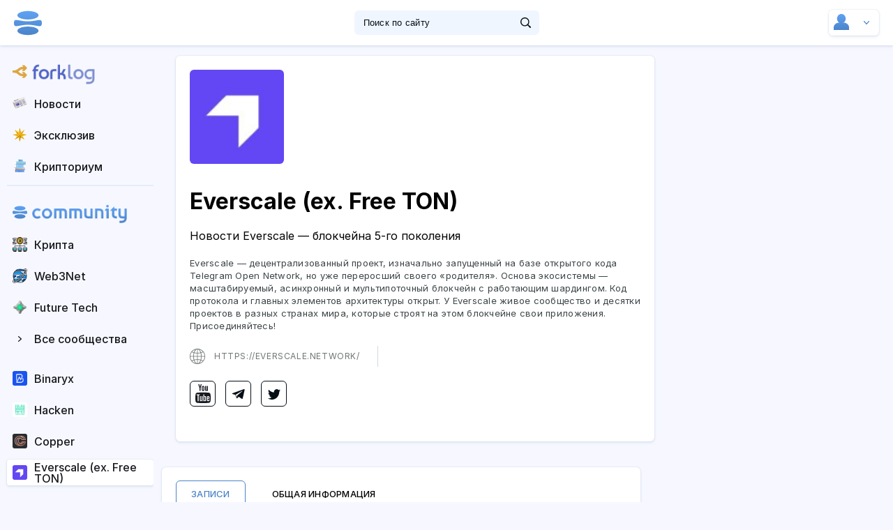

--- FILE ---
content_type: text/html; charset=UTF-8
request_url: https://hub.forklog.com/companies/everscale/
body_size: 21168
content:
<!DOCTYPE html>
<html  lang="ru-RU" style="margin-top: 0 !important">

<head>
	<meta charset="UTF-8">
    <meta name="viewport" content="width=device-width, initial-scale=1.0">
    <meta http-equiv="X-UA-Compatible" content="ie=edge">
	<meta name="viewport" content="width=device-width, initial-scale=1">
	<link rel="profile" href="http://gmpg.org/xfn/11">
	<style>
		@import url('https://rsms.me/inter/inter.css');
		html { font-family: 'Inter', sans-serif; }
		@supports (font-variation-settings: normal) {
			html { font-family: 'Inter var', sans-serif; }
}
	</style>
	<link rel="stylesheet prefetch" href="https://hub.forklog.com/wp-content/themes/hubv2/fonts/inter/Inter-Regular-slnt=0.ttf" as="font" type="font/ttf" crossorigin>
	
			<title>Everscale (ex. Free TON) &#8212; Community HUB</title>
<meta name='robots' content='max-image-preview:large' />
	<style>img:is([sizes="auto" i], [sizes^="auto," i]) { contain-intrinsic-size: 3000px 1500px }</style>
	<link rel="alternate" type="application/rss+xml" title="Community HUB &raquo; Лента" href="https://hub.forklog.com/feed/" />
<link rel="alternate" type="application/rss+xml" title="Community HUB &raquo; Лента комментариев" href="https://hub.forklog.com/comments/feed/" />
<script type="text/javascript">
/* <![CDATA[ */
window._wpemojiSettings = {"baseUrl":"https:\/\/s.w.org\/images\/core\/emoji\/16.0.1\/72x72\/","ext":".png","svgUrl":"https:\/\/s.w.org\/images\/core\/emoji\/16.0.1\/svg\/","svgExt":".svg","source":{"concatemoji":"https:\/\/hub.forklog.com\/wp-includes\/js\/wp-emoji-release.min.js?ver=6.8.3"}};
/*! This file is auto-generated */
!function(s,n){var o,i,e;function c(e){try{var t={supportTests:e,timestamp:(new Date).valueOf()};sessionStorage.setItem(o,JSON.stringify(t))}catch(e){}}function p(e,t,n){e.clearRect(0,0,e.canvas.width,e.canvas.height),e.fillText(t,0,0);var t=new Uint32Array(e.getImageData(0,0,e.canvas.width,e.canvas.height).data),a=(e.clearRect(0,0,e.canvas.width,e.canvas.height),e.fillText(n,0,0),new Uint32Array(e.getImageData(0,0,e.canvas.width,e.canvas.height).data));return t.every(function(e,t){return e===a[t]})}function u(e,t){e.clearRect(0,0,e.canvas.width,e.canvas.height),e.fillText(t,0,0);for(var n=e.getImageData(16,16,1,1),a=0;a<n.data.length;a++)if(0!==n.data[a])return!1;return!0}function f(e,t,n,a){switch(t){case"flag":return n(e,"\ud83c\udff3\ufe0f\u200d\u26a7\ufe0f","\ud83c\udff3\ufe0f\u200b\u26a7\ufe0f")?!1:!n(e,"\ud83c\udde8\ud83c\uddf6","\ud83c\udde8\u200b\ud83c\uddf6")&&!n(e,"\ud83c\udff4\udb40\udc67\udb40\udc62\udb40\udc65\udb40\udc6e\udb40\udc67\udb40\udc7f","\ud83c\udff4\u200b\udb40\udc67\u200b\udb40\udc62\u200b\udb40\udc65\u200b\udb40\udc6e\u200b\udb40\udc67\u200b\udb40\udc7f");case"emoji":return!a(e,"\ud83e\udedf")}return!1}function g(e,t,n,a){var r="undefined"!=typeof WorkerGlobalScope&&self instanceof WorkerGlobalScope?new OffscreenCanvas(300,150):s.createElement("canvas"),o=r.getContext("2d",{willReadFrequently:!0}),i=(o.textBaseline="top",o.font="600 32px Arial",{});return e.forEach(function(e){i[e]=t(o,e,n,a)}),i}function t(e){var t=s.createElement("script");t.src=e,t.defer=!0,s.head.appendChild(t)}"undefined"!=typeof Promise&&(o="wpEmojiSettingsSupports",i=["flag","emoji"],n.supports={everything:!0,everythingExceptFlag:!0},e=new Promise(function(e){s.addEventListener("DOMContentLoaded",e,{once:!0})}),new Promise(function(t){var n=function(){try{var e=JSON.parse(sessionStorage.getItem(o));if("object"==typeof e&&"number"==typeof e.timestamp&&(new Date).valueOf()<e.timestamp+604800&&"object"==typeof e.supportTests)return e.supportTests}catch(e){}return null}();if(!n){if("undefined"!=typeof Worker&&"undefined"!=typeof OffscreenCanvas&&"undefined"!=typeof URL&&URL.createObjectURL&&"undefined"!=typeof Blob)try{var e="postMessage("+g.toString()+"("+[JSON.stringify(i),f.toString(),p.toString(),u.toString()].join(",")+"));",a=new Blob([e],{type:"text/javascript"}),r=new Worker(URL.createObjectURL(a),{name:"wpTestEmojiSupports"});return void(r.onmessage=function(e){c(n=e.data),r.terminate(),t(n)})}catch(e){}c(n=g(i,f,p,u))}t(n)}).then(function(e){for(var t in e)n.supports[t]=e[t],n.supports.everything=n.supports.everything&&n.supports[t],"flag"!==t&&(n.supports.everythingExceptFlag=n.supports.everythingExceptFlag&&n.supports[t]);n.supports.everythingExceptFlag=n.supports.everythingExceptFlag&&!n.supports.flag,n.DOMReady=!1,n.readyCallback=function(){n.DOMReady=!0}}).then(function(){return e}).then(function(){var e;n.supports.everything||(n.readyCallback(),(e=n.source||{}).concatemoji?t(e.concatemoji):e.wpemoji&&e.twemoji&&(t(e.twemoji),t(e.wpemoji)))}))}((window,document),window._wpemojiSettings);
/* ]]> */
</script>
<style id='wp-emoji-styles-inline-css' type='text/css'>

	img.wp-smiley, img.emoji {
		display: inline !important;
		border: none !important;
		box-shadow: none !important;
		height: 1em !important;
		width: 1em !important;
		margin: 0 0.07em !important;
		vertical-align: -0.1em !important;
		background: none !important;
		padding: 0 !important;
	}
</style>
<style id='classic-theme-styles-inline-css' type='text/css'>
/*! This file is auto-generated */
.wp-block-button__link{color:#fff;background-color:#32373c;border-radius:9999px;box-shadow:none;text-decoration:none;padding:calc(.667em + 2px) calc(1.333em + 2px);font-size:1.125em}.wp-block-file__button{background:#32373c;color:#fff;text-decoration:none}
</style>
<style id='global-styles-inline-css' type='text/css'>
:root{--wp--preset--aspect-ratio--square: 1;--wp--preset--aspect-ratio--4-3: 4/3;--wp--preset--aspect-ratio--3-4: 3/4;--wp--preset--aspect-ratio--3-2: 3/2;--wp--preset--aspect-ratio--2-3: 2/3;--wp--preset--aspect-ratio--16-9: 16/9;--wp--preset--aspect-ratio--9-16: 9/16;--wp--preset--color--black: #000000;--wp--preset--color--cyan-bluish-gray: #abb8c3;--wp--preset--color--white: #ffffff;--wp--preset--color--pale-pink: #f78da7;--wp--preset--color--vivid-red: #cf2e2e;--wp--preset--color--luminous-vivid-orange: #ff6900;--wp--preset--color--luminous-vivid-amber: #fcb900;--wp--preset--color--light-green-cyan: #7bdcb5;--wp--preset--color--vivid-green-cyan: #00d084;--wp--preset--color--pale-cyan-blue: #8ed1fc;--wp--preset--color--vivid-cyan-blue: #0693e3;--wp--preset--color--vivid-purple: #9b51e0;--wp--preset--color--dark-gray: #222222;--wp--preset--color--medium-gray: #444444;--wp--preset--color--light-gray: #888888;--wp--preset--color--accent: #2e64e6;--wp--preset--gradient--vivid-cyan-blue-to-vivid-purple: linear-gradient(135deg,rgba(6,147,227,1) 0%,rgb(155,81,224) 100%);--wp--preset--gradient--light-green-cyan-to-vivid-green-cyan: linear-gradient(135deg,rgb(122,220,180) 0%,rgb(0,208,130) 100%);--wp--preset--gradient--luminous-vivid-amber-to-luminous-vivid-orange: linear-gradient(135deg,rgba(252,185,0,1) 0%,rgba(255,105,0,1) 100%);--wp--preset--gradient--luminous-vivid-orange-to-vivid-red: linear-gradient(135deg,rgba(255,105,0,1) 0%,rgb(207,46,46) 100%);--wp--preset--gradient--very-light-gray-to-cyan-bluish-gray: linear-gradient(135deg,rgb(238,238,238) 0%,rgb(169,184,195) 100%);--wp--preset--gradient--cool-to-warm-spectrum: linear-gradient(135deg,rgb(74,234,220) 0%,rgb(151,120,209) 20%,rgb(207,42,186) 40%,rgb(238,44,130) 60%,rgb(251,105,98) 80%,rgb(254,248,76) 100%);--wp--preset--gradient--blush-light-purple: linear-gradient(135deg,rgb(255,206,236) 0%,rgb(152,150,240) 100%);--wp--preset--gradient--blush-bordeaux: linear-gradient(135deg,rgb(254,205,165) 0%,rgb(254,45,45) 50%,rgb(107,0,62) 100%);--wp--preset--gradient--luminous-dusk: linear-gradient(135deg,rgb(255,203,112) 0%,rgb(199,81,192) 50%,rgb(65,88,208) 100%);--wp--preset--gradient--pale-ocean: linear-gradient(135deg,rgb(255,245,203) 0%,rgb(182,227,212) 50%,rgb(51,167,181) 100%);--wp--preset--gradient--electric-grass: linear-gradient(135deg,rgb(202,248,128) 0%,rgb(113,206,126) 100%);--wp--preset--gradient--midnight: linear-gradient(135deg,rgb(2,3,129) 0%,rgb(40,116,252) 100%);--wp--preset--font-size--small: 16px;--wp--preset--font-size--medium: 20px;--wp--preset--font-size--large: 24px;--wp--preset--font-size--x-large: 42px;--wp--preset--font-size--normal: 18px;--wp--preset--font-size--huge: 32px;--wp--preset--spacing--20: 0.44rem;--wp--preset--spacing--30: 0.67rem;--wp--preset--spacing--40: 1rem;--wp--preset--spacing--50: 1.5rem;--wp--preset--spacing--60: 2.25rem;--wp--preset--spacing--70: 3.38rem;--wp--preset--spacing--80: 5.06rem;--wp--preset--shadow--natural: 6px 6px 9px rgba(0, 0, 0, 0.2);--wp--preset--shadow--deep: 12px 12px 50px rgba(0, 0, 0, 0.4);--wp--preset--shadow--sharp: 6px 6px 0px rgba(0, 0, 0, 0.2);--wp--preset--shadow--outlined: 6px 6px 0px -3px rgba(255, 255, 255, 1), 6px 6px rgba(0, 0, 0, 1);--wp--preset--shadow--crisp: 6px 6px 0px rgba(0, 0, 0, 1);}:where(.is-layout-flex){gap: 0.5em;}:where(.is-layout-grid){gap: 0.5em;}body .is-layout-flex{display: flex;}.is-layout-flex{flex-wrap: wrap;align-items: center;}.is-layout-flex > :is(*, div){margin: 0;}body .is-layout-grid{display: grid;}.is-layout-grid > :is(*, div){margin: 0;}:where(.wp-block-columns.is-layout-flex){gap: 2em;}:where(.wp-block-columns.is-layout-grid){gap: 2em;}:where(.wp-block-post-template.is-layout-flex){gap: 1.25em;}:where(.wp-block-post-template.is-layout-grid){gap: 1.25em;}.has-black-color{color: var(--wp--preset--color--black) !important;}.has-cyan-bluish-gray-color{color: var(--wp--preset--color--cyan-bluish-gray) !important;}.has-white-color{color: var(--wp--preset--color--white) !important;}.has-pale-pink-color{color: var(--wp--preset--color--pale-pink) !important;}.has-vivid-red-color{color: var(--wp--preset--color--vivid-red) !important;}.has-luminous-vivid-orange-color{color: var(--wp--preset--color--luminous-vivid-orange) !important;}.has-luminous-vivid-amber-color{color: var(--wp--preset--color--luminous-vivid-amber) !important;}.has-light-green-cyan-color{color: var(--wp--preset--color--light-green-cyan) !important;}.has-vivid-green-cyan-color{color: var(--wp--preset--color--vivid-green-cyan) !important;}.has-pale-cyan-blue-color{color: var(--wp--preset--color--pale-cyan-blue) !important;}.has-vivid-cyan-blue-color{color: var(--wp--preset--color--vivid-cyan-blue) !important;}.has-vivid-purple-color{color: var(--wp--preset--color--vivid-purple) !important;}.has-black-background-color{background-color: var(--wp--preset--color--black) !important;}.has-cyan-bluish-gray-background-color{background-color: var(--wp--preset--color--cyan-bluish-gray) !important;}.has-white-background-color{background-color: var(--wp--preset--color--white) !important;}.has-pale-pink-background-color{background-color: var(--wp--preset--color--pale-pink) !important;}.has-vivid-red-background-color{background-color: var(--wp--preset--color--vivid-red) !important;}.has-luminous-vivid-orange-background-color{background-color: var(--wp--preset--color--luminous-vivid-orange) !important;}.has-luminous-vivid-amber-background-color{background-color: var(--wp--preset--color--luminous-vivid-amber) !important;}.has-light-green-cyan-background-color{background-color: var(--wp--preset--color--light-green-cyan) !important;}.has-vivid-green-cyan-background-color{background-color: var(--wp--preset--color--vivid-green-cyan) !important;}.has-pale-cyan-blue-background-color{background-color: var(--wp--preset--color--pale-cyan-blue) !important;}.has-vivid-cyan-blue-background-color{background-color: var(--wp--preset--color--vivid-cyan-blue) !important;}.has-vivid-purple-background-color{background-color: var(--wp--preset--color--vivid-purple) !important;}.has-black-border-color{border-color: var(--wp--preset--color--black) !important;}.has-cyan-bluish-gray-border-color{border-color: var(--wp--preset--color--cyan-bluish-gray) !important;}.has-white-border-color{border-color: var(--wp--preset--color--white) !important;}.has-pale-pink-border-color{border-color: var(--wp--preset--color--pale-pink) !important;}.has-vivid-red-border-color{border-color: var(--wp--preset--color--vivid-red) !important;}.has-luminous-vivid-orange-border-color{border-color: var(--wp--preset--color--luminous-vivid-orange) !important;}.has-luminous-vivid-amber-border-color{border-color: var(--wp--preset--color--luminous-vivid-amber) !important;}.has-light-green-cyan-border-color{border-color: var(--wp--preset--color--light-green-cyan) !important;}.has-vivid-green-cyan-border-color{border-color: var(--wp--preset--color--vivid-green-cyan) !important;}.has-pale-cyan-blue-border-color{border-color: var(--wp--preset--color--pale-cyan-blue) !important;}.has-vivid-cyan-blue-border-color{border-color: var(--wp--preset--color--vivid-cyan-blue) !important;}.has-vivid-purple-border-color{border-color: var(--wp--preset--color--vivid-purple) !important;}.has-vivid-cyan-blue-to-vivid-purple-gradient-background{background: var(--wp--preset--gradient--vivid-cyan-blue-to-vivid-purple) !important;}.has-light-green-cyan-to-vivid-green-cyan-gradient-background{background: var(--wp--preset--gradient--light-green-cyan-to-vivid-green-cyan) !important;}.has-luminous-vivid-amber-to-luminous-vivid-orange-gradient-background{background: var(--wp--preset--gradient--luminous-vivid-amber-to-luminous-vivid-orange) !important;}.has-luminous-vivid-orange-to-vivid-red-gradient-background{background: var(--wp--preset--gradient--luminous-vivid-orange-to-vivid-red) !important;}.has-very-light-gray-to-cyan-bluish-gray-gradient-background{background: var(--wp--preset--gradient--very-light-gray-to-cyan-bluish-gray) !important;}.has-cool-to-warm-spectrum-gradient-background{background: var(--wp--preset--gradient--cool-to-warm-spectrum) !important;}.has-blush-light-purple-gradient-background{background: var(--wp--preset--gradient--blush-light-purple) !important;}.has-blush-bordeaux-gradient-background{background: var(--wp--preset--gradient--blush-bordeaux) !important;}.has-luminous-dusk-gradient-background{background: var(--wp--preset--gradient--luminous-dusk) !important;}.has-pale-ocean-gradient-background{background: var(--wp--preset--gradient--pale-ocean) !important;}.has-electric-grass-gradient-background{background: var(--wp--preset--gradient--electric-grass) !important;}.has-midnight-gradient-background{background: var(--wp--preset--gradient--midnight) !important;}.has-small-font-size{font-size: var(--wp--preset--font-size--small) !important;}.has-medium-font-size{font-size: var(--wp--preset--font-size--medium) !important;}.has-large-font-size{font-size: var(--wp--preset--font-size--large) !important;}.has-x-large-font-size{font-size: var(--wp--preset--font-size--x-large) !important;}
:where(.wp-block-post-template.is-layout-flex){gap: 1.25em;}:where(.wp-block-post-template.is-layout-grid){gap: 1.25em;}
:where(.wp-block-columns.is-layout-flex){gap: 2em;}:where(.wp-block-columns.is-layout-grid){gap: 2em;}
:root :where(.wp-block-pullquote){font-size: 1.5em;line-height: 1.6;}
</style>
<link rel='stylesheet' id='hub-style-minified-css' href='https://hub.forklog.com/wp-content/themes/hubv2/stylemin1750073333.css?ver=1750073333' type='text/css' media='all' />
<link rel="https://api.w.org/" href="https://hub.forklog.com/wp-json/" /><link rel="EditURI" type="application/rsd+xml" title="RSD" href="https://hub.forklog.com/xmlrpc.php?rsd" />
<meta name="generator" content="WordPress 6.8.3" />
<link rel="canonical" href="https://hub.forklog.com/companies/everscale/" />
<link rel='shortlink' href='https://hub.forklog.com/?p=8759' />
<link rel="alternate" title="oEmbed (JSON)" type="application/json+oembed" href="https://hub.forklog.com/wp-json/oembed/1.0/embed?url=https%3A%2F%2Fhub.forklog.com%2Fcompanies%2Feverscale%2F" />
<link rel="alternate" title="oEmbed (XML)" type="text/xml+oembed" href="https://hub.forklog.com/wp-json/oembed/1.0/embed?url=https%3A%2F%2Fhub.forklog.com%2Fcompanies%2Feverscale%2F&#038;format=xml" />
<link rel="icon" href="https://hub.forklog.com/wp-content/uploads/2022/11/Favicon-60x60.png" sizes="32x32" />
<link rel="icon" href="https://hub.forklog.com/wp-content/uploads/2022/11/Favicon.png" sizes="192x192" />
<link rel="apple-touch-icon" href="https://hub.forklog.com/wp-content/uploads/2022/11/Favicon.png" />
<meta name="msapplication-TileImage" content="https://hub.forklog.com/wp-content/uploads/2022/11/Favicon.png" />

	

	<!-- <script src="https://hub.forklog.com/wp-content/themes/type/js/ac.js"></script> -->
	<meta name="yandex-verification" content="e77174e29180f11b" />
	<noscript><div><img src="https://mc.yandex.ru/watch/25974934" style="position:absolute; left:-9999px;" alt="" /></div></noscript>

	<noscript><div><img src="https://mc.yandex.ru/watch/56652385" style="position:absolute; left:-9999px;" alt="" /></div></noscript>

</head>

<body >
<header>
<div class="header-left_side">
<ul class="product_list">
	<!--<li><a href="https://hub.forklog.com">
				<span class="product_desc">HUB — это площадка для коммуникации представителей криптовалютной индустрии.</span>
			</a>
	</li>-->
	<li><a href="https://forklog.com/">
				<img src="https://hub.forklog.com/wp-content/themes/hubv2/img/forklog_logo.svg" alt="">
				<span class="product_desc">Журнал ForkLog - информационный ресурс о криптовалютах, блокчейне и децентрализованных технологиях.</span>
			</a>
	</li>
	<!--<li><a href="https://live.forklog.com/">
				<img src="https://hub.forklog.com/wp-content/themes/hubv2/img/live_logo.svg" alt="">
				<span class="product_desc">Аналитика, лекции, истории о мире криптовалют, децентрализации и влиянии технологий на общество в мультимедийном формате.</span>
			</a>
	</li>-->
</ul>
<div id="nav-icon">
		<span></span>
		<span></span>
		<span></span>
	</div>
	<a href="https://hub.forklog.com" class="logo"><img src="https://hub.forklog.com/wp-content/themes/hubv2/img/ch_logo_globe.svg" alt=""></a>
	<!--span class="others_products"></span-->
	</div><!--/img/logo_main.svg - Logo бещ НГ-->
<form role="search" method="get" id="searchform" class="searchform" action="https://hub.forklog.com">

				<div class="search_block container">
					<div class="search_wrapper">
						<input type="text" placeholder="Поиск по сайту" name="s" id="s">
						<button class="search_btn" type="submit"></button>
					</div>
				</div>
			</form>

<div class="header-login_blk">
	<div class="header-login_blk--container ">
		<div class="mob_header_blk">
			<div class="search_btn_mob"></div>
		</div>
						<div class="login_blk dropdown_target" data-dropdown="#not_logged" ><!--#login_options  параметр data-dropdown если залогинен-->
			<span class="avatar new_mes" style="background-image:url(
			
			)"></span>
			<span class="login_blk-indicator"></span>
		</div>
		<ul id="message_blk">
					</ul>
		<div class="header-dropdown_blk">
			<ul id="login_options">
				<div class="change_profile_blk">
					<div class="change_profile_header">
						<div class="return_to_menu">Назад</div>
					</div>
					<div class="change_profile_body">
											<!--div class="change_profile_item">
							<div class="profile_photo" style="background-image:url(https://hub.forklog.com/wp-content/themes/hubv2/img/profile_photo/profile_mouse.png)"></div>
							<div class="profile_right connect_to_profile_new">
								<div class="profile_name">ShaggyBeavers Paramining</div>
								<div class="profile_status resident">Резидент hub</div>
							</div>
						</div-->
						<!--a href="" class="new_profile"><span class="profile_icon"></span>Новый пользователь</a-->

					</div>
				</div>
				<!--li style="background-image:url(https://hub.forklog.com/wp-content/themes/hubv2/img/icons/my_project.svg)"><a href="">Мои проекты</a></li-->
								<li class="line mob_header_blk"></li>
				<li class="create_mob_item"><a href="https://hub.forklog.com/company_control/?new_post" class="create_mob">Новая запись</a></li>
				<li style="background-image:url(https://hub.forklog.com/wp-content/themes/hubv2/img/icons/my_pub.svg)"><a href="https://hub.forklog.com/company_control/" class="company_control-nav">Мои публикации</a></li>
				<li class="line"></li>
				<li style="background-image:url(https://hub.forklog.com/wp-content/themes/hubv2/img/icons/options_login.svg)"><a href="https://hub.forklog.com/company_control/#info" class="company_control-nav" >Настройки</a></li>
				<li style="background-image:url(https://hub.forklog.com/wp-content/themes/hubv2/img/icons/change_user.svg)"><a href="" class="change_profile">Сменить пользователя</a></li>
				<li style="background-image:url(https://hub.forklog.com/wp-content/themes/hubv2/img/icons/logout.svg)"><a href="https://hub.forklog.com/wp-login.php?action=logout&amp;_wpnonce=81120739b2">Выйти</a></li>
			</ul>
			<ul id="create_user_opt">
				<!--li><a href="https://hub.forklog.com/company_control/?new_vacancy"> Разместить вакансию (beta)</a></li-->
				<!--li><a href=""> Опубликовать мероприятие</a></li-->
				<span style="padding:20px;line-height:30px;">Тут  ничего нет. Пока что :)</span>
			</ul>
			<ul id="not_logged">
				<form id="loginform" action="login" method="post">
				<input type="hidden" id="security" name="security" value="ca6e2a3553" /><input type="hidden" name="_wp_http_referer" value="/companies/everscale/" />						<li class="login"><input type="text" placeholder="Логин" id="login" name="login"></li>
						<li class="pass"><input type="password" placeholder="Пароль" id="password" name="password"></li>
						<li class="enter"><button type="submit">Войти</button></li>
						<!--li class="not_logged-custom-checkbox" ><input type="checkbox" id="save_login"><label for="save_login">Запомнить на этом устройстве</label></li-->
						<!--li class="line"></li>
						<li ><a href="" class="via_tg">Войти через Telegram</a></li>
						<li ><a href="" class="via_google">Войти через Google</a></li-->
						<li class="line"></li>
						<li class="for_go_resident"><a href="https://hub.forklog.com/become-a-resident/" class="go_resident">Стать резидентом </a></li>
						<li class="for_login_err"><a href="https://hub.forklog.com/wp-login.php?action=lostpassword" class="login_err">Не получается войти</a></li>
				</form>
			</ul>
		</div>
	</div>

</div>
</header>
    <main id="user_page"								>
		<!--about_hub_page класс в мэйн для странице "Что такое HUB ForkLog?"  -->
				<div class="header container">
				<!--div class="ticker_light_wrap" style="width: 100%; height: 38px; overflow: hidden; ">
								<!--iframe class="ticker_light" src="https://currency.com/widgets/ticker-light.html" height="40px" style="width: calc(100% + 2px); border: none; margin: -1px;" ></iframe-->
				

				</div-->
										<div class="filter_post" style="display:none;">
												<div class="filter_item"><a  href="https://hub.forklog.com/communities/obzory-kriptovalyut/">Крипта</a></div>
								<div class="filter_item"><a  href="https://hub.forklog.com/communities/web3/">Web3Net</a></div>
								<div class="filter_item"><a  href="https://hub.forklog.com/communities/iskusstvennyj-intellekt/">Future Tech</a></div>
								<div class="filter_item"><a  href="https://hub.forklog.com/communities/matrix/">Матрица</a></div>
								<div class="filter_item"><a  href="https://hub.forklog.com/communities/neo-politics/">DAO Politics</a></div>
								<div class="filter_item"><a  href="https://hub.forklog.com/communities/future-human/">Future Human</a></div>
								<div class="filter_item"><a  href="https://hub.forklog.com/communities/bitcoin/">Education</a></div>
								<div class="filter_item"><a  href="https://hub.forklog.com/communities/technologies/">Other Tech</a></div>
							</div><!-- <div class="filter_post">
						<div class="filter_item"><a href="" class="active"> Биржи</a></div>
						<div class="filter_item"><a href="">Трейдинг</a></div>
						<div class="filter_item"><a href="">Майнинг</a></div>
						<div class="filter_item"><a href="">Технологии</a></div>
						<div class="filter_item"><a href="">Маркетинг</a></div>
						<div class="filter_item"><a href="">Legal</a></div>
						<div class="filter_item"><a href="">Безопасность</a></div>
						<div class="filter_item"><a href="">Конкурсы</a></div>
						<div class="filter_item"><a href="">Истории и интервью</a></div>
						<div class="filter_item"><a href="">Анонсы и мероприятия</a></div>
						<div class="filter_item"><a href="">Майнинг2</a></div>
						<div class="filter_item"><a href="">Технологии2</a></div>
					</div> -->
				</div>
		
        <aside class="left_sidebar">
			<!-- 			            <div class="login_block">
                <button class="btn"></button>
                <a href="https://hub.forklog.com/become-a-resident/" class="go_resident">Стать резидентом </a>
                <div class="login_field">
                    <form  id="loginform" action="login" method="post">
                        <input type="email" name="login" id="login" placeholder="Логин">
                        <input type="password" name="password" id="password" placeholder="Пароль">
                        <div class="action_form">
                            <a href="" class="close">назад</a>
                            <button type="submit">войти</button>
                        </div>
                        <div class="save_pass_login"><input type="checkbox" name="" id="save_me"><label for="save_me">Запомнить меня на этом устройстве</label></div>
						<input type="hidden" id="security" name="security" value="ca6e2a3553" /><input type="hidden" name="_wp_http_referer" value="/companies/everscale/" />                    </form>
                    <a href="https://hub.forklog.com/become-a-resident/" class="resident"> Стать резидентом</a>
                    <a href="https://hub.forklog.com/wp-login.php?action=lostpassword" class="login_err">Не получается войти</a>
                </div>
            </div>
			 -->
            <div class="navigation_panel">
								<ul class="forklog_group">
										<li>
							   
											 <a href="https://forklog.com" id="fl_link_fork">
												<!--span class="users_logo"  style="background-image:url('https://hub.forklog.com/wp-content/uploads/2021/10/review-60x60.png')"></span-->
												<span class="users_logo" data-tooltip="Forklog.com"></span>
												<style>
												#fl_link_fork .users_logo {
													background-image:url('https://hub.forklog.com/wp-content/themes/hubv2/img/fl_logo_fork.png');
													background-repeat: no-repeat
												}
												#fl_link_fork img {
													    margin-top: 7px;
														margin-left: -3px;
														height: 29px;
												}
												</style>

												<span><img src="https://hub.forklog.com/wp-content/themes/hubv2/img/fl_logo_text.png"></span></a><!--span class="quantity">+12</span-->
											
										</li>
										<li>
							   
											 <a href="https://forklog.com/news" id="fl_link_fork_news">
												<!--span class="users_logo"  style="background-image:url('https://hub.forklog.com/wp-content/uploads/2021/10/review-60x60.png')"></span-->
												<span class="users_logo" data-tooltip="Forklog.com"></span>
												<style>
												#fl_link_fork_news .users_logo {
													background-image:url('https://hub.forklog.com/wp-content/themes/hubv2/img/fl_news_logo.png');
													background-repeat: no-repeat
												}
												</style>

												<span>Новости</span></a><!--span class="quantity">+12</span-->
											
										</li>
										<li>
							   
											 <a href="https://forklog.com/exclusive" id="fl_link_fork_excl">
												<!--span class="users_logo"  style="background-image:url('https://hub.forklog.com/wp-content/uploads/2021/10/review-60x60.png')"></span-->
												<span class="users_logo" data-tooltip="Forklog.com"></span>
												<style>
												#fl_link_fork_excl .users_logo {
													background-image:url('https://hub.forklog.com/wp-content/themes/hubv2/img/fl_excl_logo.png');
													background-repeat: no-repeat
												}
												</style>

												<span>Эксклюзив</span></a><!--span class="quantity">+12</span-->
											
										</li>
										<li>
							   
											 <a href="https://forklog.com/cryptorium" id="fl_link_fork_cryptorium">
												<!--span class="users_logo"  style="background-image:url('https://hub.forklog.com/wp-content/uploads/2021/10/review-60x60.png')"></span-->
												<span class="users_logo" data-tooltip="Forklog.com"></span>
												<style>
												#fl_link_fork_cryptorium .users_logo {
													background-image:url('https://hub.forklog.com/wp-content/themes/hubv2/img/fl_cryptorium_logo.png');
													background-repeat: no-repeat
												}
												</style>

												<span>Крипториум</span></a><!--span class="quantity">+12</span-->
											
										</li>
								</ul>
								<style>
								.left_sidebar .forklog_group{
								border-bottom: 2px solid #e4ecfa;margin-bottom:20px;}
								</style>
						       <ul class="communities">
										<li>
							   
											 <a href="https://hub.forklog.com" id="hub_link_globe">
												<!--span class="users_logo"  style="background-image:url('https://hub.forklog.com/wp-content/uploads/2021/10/review-60x60.png')"></span-->
												<span class="users_logo" data-tooltip="Community"></span>
												<style>
												#hub_link_globe .users_logo {
													background-image:url('https://hub.forklog.com/wp-content/themes/hubv2/img/ch_logo_globe.svg');
													background-repeat: no-repeat
												}
												#hub_link_globe img {
													    margin-top: 3px;
														margin-left: -3px;
														height: 27px;
												}
												</style>

												<span><img src="https://hub.forklog.com/wp-content/themes/hubv2/img/ch_logo_text.png"></span></a><!--span class="quantity">+12</span-->
											
										</li>
							   
												 <li >
											 <a href="https://hub.forklog.com/communities/obzory-kriptovalyut/" id="com_23063">
												<!--span class="users_logo"  style="background-image:url('https://hub.forklog.com/wp-content/uploads/2021/10/decentralized-60x60.png')"></span-->
												<span class="users_logo" data-tooltip="Крипта" ></span>
												<style>
												#com_23063 .users_logo {
													background-image:url('https://hub.forklog.com/wp-content/uploads/2021/10/decentralized-60x60.png')
												}
												#com_23063:hover .users_logo {
													background-image:url('https://hub.forklog.com/wp-content/uploads/2021/10/decentralized-1.png')
												}
												</style>

												<span>Крипта</a></span><!--span class="quantity">+12</span-->
											</a>
										</li>
													 <li >
											 <a href="https://hub.forklog.com/communities/web3/" id="com_36075">
												<!--span class="users_logo"  style="background-image:url('https://hub.forklog.com/wp-content/uploads/2022/12/uranus-60x60.png')"></span-->
												<span class="users_logo" data-tooltip="Web3Net" ></span>
												<style>
												#com_36075 .users_logo {
													background-image:url('https://hub.forklog.com/wp-content/uploads/2022/12/uranus-60x60.png')
												}
												#com_36075:hover .users_logo {
													background-image:url('https://hub.forklog.com/wp-content/uploads/2022/12/uranus-2.png')
												}
												</style>

												<span>Web3Net</a></span><!--span class="quantity">+12</span-->
											</a>
										</li>
													 <li >
											 <a href="https://hub.forklog.com/communities/iskusstvennyj-intellekt/" id="com_7898">
												<!--span class="users_logo"  style="background-image:url('https://hub.forklog.com/wp-content/uploads/2020/07/AI-60x60.png')"></span-->
												<span class="users_logo" data-tooltip="Future Tech" ></span>
												<style>
												#com_7898 .users_logo {
													background-image:url('https://hub.forklog.com/wp-content/uploads/2020/07/AI-60x60.png')
												}
												#com_7898:hover .users_logo {
													background-image:url('https://hub.forklog.com/wp-content/uploads/2020/07/AI-1.png')
												}
												</style>

												<span>Future Tech</a></span><!--span class="quantity">+12</span-->
											</a>
										</li>
													 <li >
											 <a href="https://hub.forklog.com/communities/matrix/" id="com_36217">
												<!--span class="users_logo"  style="background-image:url('https://hub.forklog.com/wp-content/uploads/2022/12/digital-rain-60x60.png')"></span-->
												<span class="users_logo" data-tooltip="Матрица" ></span>
												<style>
												#com_36217 .users_logo {
													background-image:url('https://hub.forklog.com/wp-content/uploads/2022/12/digital-rain-60x60.png')
												}
												#com_36217:hover .users_logo {
													background-image:url('https://hub.forklog.com/wp-content/uploads/2022/12/rabbit.png')
												}
												</style>

												<span>Матрица</a></span><!--span class="quantity">+12</span-->
											</a>
										</li>
													 <li >
											 <a href="https://hub.forklog.com/communities/neo-politics/" id="com_36197">
												<!--span class="users_logo"  style="background-image:url('https://hub.forklog.com/wp-content/uploads/2022/12/mercury-60x60.png')"></span-->
												<span class="users_logo" data-tooltip="DAO Politics" ></span>
												<style>
												#com_36197 .users_logo {
													background-image:url('https://hub.forklog.com/wp-content/uploads/2022/12/mercury-60x60.png')
												}
												#com_36197:hover .users_logo {
													background-image:url('https://hub.forklog.com/wp-content/uploads/2022/12/mercury-1.png')
												}
												</style>

												<span>DAO Politics</a></span><!--span class="quantity">+12</span-->
											</a>
										</li>
													 <li >
											 <a href="https://hub.forklog.com/communities/future-human/" id="com_36429">
												<!--span class="users_logo"  style="background-image:url('https://hub.forklog.com/wp-content/uploads/2022/12/saturn-2-60x60.png')"></span-->
												<span class="users_logo" data-tooltip="Future Human" ></span>
												<style>
												#com_36429 .users_logo {
													background-image:url('https://hub.forklog.com/wp-content/uploads/2022/12/saturn-2-60x60.png')
												}
												#com_36429:hover .users_logo {
													background-image:url('https://hub.forklog.com/wp-content/uploads/2022/12/saturn.png')
												}
												</style>

												<span>Future Human</a></span><!--span class="quantity">+12</span-->
											</a>
										</li>
													 <li >
											 <a href="https://hub.forklog.com/communities/bitcoin/" id="com_6684">
												<!--span class="users_logo"  style="background-image:url('https://hub.forklog.com/wp-content/uploads/2020/07/papyrus-60x60.png')"></span-->
												<span class="users_logo" data-tooltip="Education" ></span>
												<style>
												#com_6684 .users_logo {
													background-image:url('https://hub.forklog.com/wp-content/uploads/2020/07/papyrus-60x60.png')
												}
												#com_6684:hover .users_logo {
													background-image:url('https://hub.forklog.com/wp-content/uploads/2020/07/papyrus-1.png')
												}
												</style>

												<span>Education</a></span><!--span class="quantity">+12</span-->
											</a>
										</li>
													 <li >
											 <a href="https://hub.forklog.com/communities/technologies/" id="com_6694">
												<!--span class="users_logo"  style="background-image:url('https://hub.forklog.com/wp-content/uploads/2020/07/blockchain-60x60.png')"></span-->
												<span class="users_logo" data-tooltip="Other Tech" ></span>
												<style>
												#com_6694 .users_logo {
													background-image:url('https://hub.forklog.com/wp-content/uploads/2020/07/blockchain-60x60.png')
												}
												#com_6694:hover .users_logo {
													background-image:url('https://hub.forklog.com/wp-content/uploads/2020/07/blockchain-3.png')
												}
												</style>

												<span>Other Tech</a></span><!--span class="quantity">+12</span-->
											</a>
										</li>
												 <li class="all_link more_communities"><a href="https://hub.forklog.com/communities" data-tooltip="Все сообщества">Все сообщества</a></li>
									 </ul>
									 <ul class="residents">
	 										<li total_posts_per_week="0"  >
										<a href="https://hub.forklog.com/companies/binaryx/" data-company_id="11501">
										<span class="users_logo" style="background-image:url('https://hub.forklog.com/wp-content/uploads/11501-av180x180-60x60.png')" data-tooltip="Binaryx" ></span>
										<span>Binaryx</span>
										</a>
									</li>
										<li total_posts_per_week="0"  >
										<a href="https://hub.forklog.com/companies/hacken/" data-company_id="11314">
										<span class="users_logo" style="background-image:url('https://hub.forklog.com/wp-content/uploads/11314-av8k39Q5bB_400x400-60x60.png')" data-tooltip="Hacken" ></span>
										<span>Hacken</span>
										</a>
									</li>
										<li total_posts_per_week="0"  >
										<a href="https://hub.forklog.com/companies/copper/" data-company_id="11313">
										<span class="users_logo" style="background-image:url('https://hub.forklog.com/wp-content/uploads/11313-avCopper-60x60.png')" data-tooltip="Copper" ></span>
										<span>Copper</span>
										</a>
									</li>
										<li total_posts_per_week="0"  class="active" >
										<a href="https://hub.forklog.com/companies/everscale/" data-company_id="8759">
										<span class="users_logo" style="background-image:url('https://hub.forklog.com/wp-content/uploads/8759-avphoto_2021-12-08_12-31-24-60x60.jpg')" data-tooltip="Everscale (ex. Free TON)" ></span>
										<span>Everscale (ex. Free TON)</span>
										</a>
									</li>
										<li total_posts_per_week="0"  >
										<a href="https://hub.forklog.com/companies/changenow/" data-company_id="10592">
										<span class="users_logo" style="background-image:url('https://hub.forklog.com/wp-content/uploads/10592-avlogo-on-white-60x60.png')" data-tooltip="ChangeNOW" ></span>
										<span>ChangeNOW</span>
										</a>
									</li>
											 <li class="all_link"><a href="https://hub.forklog.com/companies" data-tooltip="Резиденты hub">Резиденты hub</a></li>
										 <li class="all_link"><a href="https://hub.forklog.com/vacancies" data-tooltip="Вакансии"><!--span class="beta"-->Вакансии </span></a></li>
									 </ul>
									 <!-- <ul class="vacancies">
									 	<li><a href="https://hub.forklog.com/vacancies"><span class="beta">Вакансии </span></a></li>
									 </ul>  -->
                <!-- <ul class="nav_list">
                    <li ><a href="https://hub.forklog.com/companies">Резиденты</a></li>
                    <li class="dropdown"><span>Сообщества</span>
                        <ul class="drop_list">
                            <li><a href="https://hub.forklog.com/communities?popular">Популярные</a></li>
                            <li><a href="https://hub.forklog.com/communities?new">Новые</a></li>
                            <li><a href="https://hub.forklog.com/communities">Все сообщества</a></li>
                        </ul>
                    </li>
                    <li><a href="https://hub.forklog.com/about-hub/">Проект HUB</a></li>
                </ul> -->
            </div>




						<div class="social_block">
                <div class="social_links">
												<a href="https://hub.forklog.com/about-hub" class="about_hub">Проект HUB</a>
                </div>
                <div class="right_reserved">
                    <!--img src="https://hub.forklog.com/wp-content/themes/hubv2/img/ch_logo.svg" alt=""-->
                    <span><span style="display:block">2020-2026 © hub.forklog.com</span> All Rights Reserved.</span>
                </div>
            </div>	
			<div class="social_forklog" >
			<!-- <a href="" class="tw"></a>	<a href="" class="vk"></a>							 -->
			<a href="http://discord.gg/forklog" class="discord" target="_blank"></a><a href="https://hub.forklog.com/feed/" class="rss" target="_blank"></a>	<a href="https://www.facebook.com/hubforklog/" class="fb" target="_blank"></a><a href="https://t.me/HUBforklog" class="tg" target="_blank"></a><a href="https://www.youtube.com/playlist?list=PLVTwIlNOBqzcjlMkEUuui_F7sgDdC0ujp" class="yt" target="_blank"></a>							
			</div>
						 <div class="copy_right"> Свободное копирование и распространение материалов HUB разрешено только с указанием активной ссылки на HUB как на источник. Указание ссылки также является обязательным при копировании материалов в социальные сети или печатные издания. </div>
						<!--<div class="menu_mobile_btn">
						<div id="nav-icon">
								<span></span>
								<span></span>
								<span></span>
							</div>
						</div>
						<div class="menu_mobile">
							<div class="wrapper">
							<div class="login_btn_group">
								<div class="reg_btn">Регистрация</div>
								<div class="login_btn">Вход</div>
							</div>
							<form role="search" method="get" id="searchform" class="searchform" action="https://hub.forklog.com">
								<div class="search_block">
									<div class="search_wrapper">
										<input type="search" placeholder="Поиск по сайту" name="s" id="s">
									</div>
								</div>
							</form>
							<div class="navigation_panel">
						       <ul class="communities">
										 <li style="background:url('https://flogdev.com/hub/wp-content/themes/hub/img/group_logo/group_logo_01.svg') no-repeat 8px 50%"><a href=""><span>Биржи</span><span class="quantity">+12</span></a></li>
										 <li style="background:url('https://flogdev.com/hub/wp-content/themes/hub/img/group_logo/grop_logo_02.svg') no-repeat 8px 50%"><a href=""><span>Трейдинг</span><span class="quantity"></span></a></li>
										 <li style="background:url('https://flogdev.com/hub/wp-content/themes/hub/img/group_logo/group_logo_01.svg') no-repeat 8px 50%"><a href=""><span>Майнинг</span><span class="quantity"></span></a></li>
										 <li style="background:url('https://flogdev.com/hub/wp-content/themes/hub/img/group_logo/grop_logo_02.svg') no-repeat 8px 50%" class="hidden"><a href=""><span>Технологии</span><span class="quantity">+1</span></a></li>
										 <li style="background:url('https://flogdev.com/hub/wp-content/themes/hub/img/group_logo/group_logo_01.svg') no-repeat 8px 50%" class="hidden"><a href=""><span>Маркетинг</span><span class="quantity"></span></a></li>
										 <li class="all_link more_communities"><a href="">Все сообщества</a></li>
									 </ul>
									 <ul class="residents">
									 <li class="active" style="background:url('https://flogdev.com/hub/wp-content/themes/hub/img/residents_logo/min/resident_logo_min01.svg') no-repeat 8px 50%"><a href="">6block</a></li>
										 <li style="background:url('https://flogdev.com/hub/wp-content/themes/hub/img/residents_logo/min/resident_logo_min02.svg') no-repeat 8px 50%"><a href="">Alexey Pogorely</a></li>
										 <li  style="background:url('https://flogdev.com/hub/wp-content/themes/hub/img/residents_logo/min/resident_logo_min03.svg') no-repeat 8px 50%"><a href="">AMLBot</a></li>
										 <li  style="background:url('https://flogdev.com/hub/wp-content/themes/hub/img/residents_logo/min/resident_logo_min04.svg') no-repeat 8px 50%"><a href="">Atomex</a></li>
										 <li style="background:url('https://flogdev.com/hub/wp-content/themes/hub/img/residents_logo/min/resident_logo_min05.svg') no-repeat 8px 50%"><a href="">BDCenter Digital</a></li>
										 <li class="all_link"><a href="">Резиденты hub</a></li>
									 </ul>


						</div>
						<div class="works">
           <div class="work_item">
               <div class="title"> <a href=""> Senior Ruby on Rails Developer for Ponzemining</a></div>
               <div class="price">190 000 руб. / мес.</div>
               <ul class="options">
                   <li><span>Расположение:</span><b> Москва, РФ</b></li>
                   <li><span>Место работы:</span><b>Удаленно</b></li>
                   <li><span>Тип занятости:</span><b>Частичная</b></li>
               </ul>
               <div class="works_footer">
                <span class="name" style="background:url('https://flogdev.com/hub/wp-content/themes/hub/img/residents_logo/min/resident_logo_min01.svg') no-repeat 0 50%">Ponzemining</span>
							 </div>
							 <ul class="vacancies">
									 	<li class="all_link"><a href=""><span class="beta">Вакансии </span></a></li>
									 </ul>
        		</div>
           </div>

						</div>
						<div class="menu_mobile_footer wrapper">
						<div class="right_reserved">
                    <img src="https://flogdev.com/hub/wp-content/themes/hub/img/white_logo.svg" alt="">
                    <span><span>2020 © hub.forklog.com</span> All Rights Reserved.</span>
                </div>

						<div class="copy_right"> Свободное копирование и распространение материалов HUB разрешено только с указанием активной ссылки на HUB как на источник. Указание ссылки также является обязательным при копировании материалов в социальные сети или печатные издания. </div>
						</div>
						</div> -->
        </aside>
		

        <div class="resident_header" >
            <div class="resident_info_wrap container">
							<div class="option_container" style="display:none">
							<div class="options_btn"></div>
							<div class="option_list">
								<li class="chainge">Редактировать</li>
								<li class="delete">Удалить</li>
								<li class="warning"><span class="warning_icon">
								</span>Сообщить о нарушении</li>
							</div>
							</div>
                <div class="main_info">
                    <div class="left">
                        <div class="photo" style="background-image: url(							https://hub.forklog.com/wp-content/uploads/8759-avphoto_2021-12-08_12-31-24-110x110.jpg				);">
				<!-- <form action="
				"><label for="file_icon" class="file_icon_wrapper">
				<input type="file" id="file_icon" multiple="" accept="image/*">
				</label></form>
				<div class="download_indicator">
				</div> -->
                         </div>
                         <div class="resident_info">
                            <div class="name">
                                Everscale (ex. Free TON)                            </div>
                            <ul class="characteristic">
                                <li>Новости Everscale — блокчейна 5-го поколения</li>
                            </ul>
							                         </div>

                    </div>
                    <div class="right">
                        <div class="website"><a target="_blank" href="https://everscale.network/">https://everscale.network/</a></div>                        <ul class="social_links">
						                            <li class="yt"><a target="_blank" href="https://www.youtube.com/channel/UCPVBkzUuMD5TlQDGUqyWzzg"></a></li>
																								                            <li class="tg"><a target="_blank" href="https://t.me/everscale_ru"></a></li>
													                            <li class="tw"><a target="_blank" href="https://twitter.com/Everscale_net"></a></li>
												                        </ul>
                    </div>
                    <div class="about">
					<p>Everscale — децентрализованный проект, изначально запущенный на базе открытого кода Telegram Open Network, но уже переросший своего «родителя». Основа экосистемы — масштабируемый, асинхронный и мультипоточный блокчейн с работающим шардингом. Код протокола и главных элементов архитектуры открыт. У Everscale живое сообщество и десятки проектов в разных странах мира, которые строят на этом блокчейне свои приложения. Присоединяйтесь!</p>
					</div>
                </div>
            </div>
				</div>
				<div class="container d-sm-n">
				<div class="banner-fire" style="display:none;">
					<svg xmlns="http://www.w3.org/2000/svg" width="18" height="21" viewBox="0 0 18 21" fill="none">
					<path d="M16.583 11.709C15.7516 10.4879 15.3274 9.57169 15.2144 8.04716C15.1297 6.90783 15.6034 5.59218 15.6034 5.59218C15.0163 5.98754 15.0098 5.94519 14.6223 6.26901C12.6052 7.95476 12.0781 9.64183 12.0164 9.85995C12.0122 9.87542 12.0098 9.88431 12.0098 9.88431L12.0164 9.85995C12.0164 9.85995 13.593 3.62349 9.20434 0.719392C8.84013 0.478452 8.00004 0 8.00004 0C8.00004 0 10.179 5.4015 6.27772 8.6059C5.50984 5.43692 1.45599 5.39793 1.45599 5.39793C1.45599 5.39793 1.76752 6.50204 1.81757 6.76321C2.47454 10.2072 0.460905 11.297 0.0519063 14.5526C0.098566 14.179 0.0800128 14.3277 0.0516293 14.5547C0.0514909 14.5554 0.0513524 14.5563 0.0513524 14.5571C0.0514217 14.5567 0.0514217 14.5564 0.0514909 14.556C0.0513525 14.557 0.0512833 14.5579 0.051214 14.5587C-0.267996 17.1145 0.936433 19.094 2.78731 20.4296C2.87371 19.5275 3.23944 18.6326 3.74771 17.8859C4.32293 17.0412 4.61646 16.4074 4.69434 15.3528C4.75249 14.5646 4.42525 13.6543 4.42525 13.6543C4.83079 13.9281 4.83591 13.8988 5.10389 14.1228C6.2375 15.0701 6.69073 16.0182 6.8438 16.4214C6.84892 16.4183 6.85418 16.4152 6.85972 16.4121C6.66637 15.5296 6.12133 12.0907 8.8519 10.2837C9.10368 10.1173 9.68492 9.78631 9.68492 9.78631C9.68492 9.78631 8.13864 13.2051 11.5429 15.9821C11.4668 14.8456 11.8956 13.7962 12.6981 12.9876C13.134 12.5487 13.9196 12.3378 13.9196 12.3378C13.9196 12.3378 13.7038 13.1021 13.6693 13.2825C13.2148 15.6656 15.1933 17.5185 14.7706 19.7758C14.6913 20.1988 14.5778 20.6095 14.4195 21H14.6085C15.612 20.4581 16.5433 19.7534 17.1811 18.7865C18.6324 16.5866 17.9802 13.7609 16.583 11.709Z" fill="#E77420"/>
					</svg>
					<span>Technical Lead Full Stack Python Developer for GuardiCore (200003EX)</span>
				</div>
				</div>

        <div class="wrapper_tabs container">
            <ul class="filter_tab action_panel ">
                <li><a href="#articles">Записи</a></li>
                <li><a href="#vacancies" style="display:none;">Вакансии</a></li>
                <li><a href="#info">Общая информация</a></li>            </ul>
            <div id="articles" class="to_list">
							<a href="" class="create_article" style="display:none">
								<span>Новая запись</span>
								<div class="plus_btn"></div>
							</a>
						<div class="timeline_control_blk">
							<div class="next_date">Следующее на hub</div>
								<div class="timeline_control">
									<span class="change_date datepicker_btn articles"></span>
									<div id="datepicker_posts"></div>
								</div>
							</div>
                <div class="articles_block container">
				
														
            <div class="item post_item new_view  list" data-post_id="37044" data-date='13.02.2023' data-mysql_date='2023-02-13'>
			
									
							
								
				

                <div class="wrapper">
                    <div class="item_name"> <a href="https://hub.forklog.com/devote-proekt-po-sozdaniyu-dejstvitelno-effektivnoj-sistemy-dlya-onlajn-golosovaniya/">DeVote: проект по созданию действительно эффективной системы для онлайн-голосования</a></div>
                    <div class="desc" data-exc_len="135"> 
					С помощью блокчейна и ZKP удалось создать приложение, которое, вероятно, сможет сможет сделать массовое онлайн-голосование реальностью. 
					</div>
					<ul class="post_footer">
					
																												
													<li class="theme"  >
								<span class="theme_logo" style="background:url('https://hub.forklog.com/wp-content/uploads/2022/12/mercury-60x60.png') no-repeat 0 50%"></span>
								<a  href="https://hub.forklog.com/communities/neo-politics/">DAO Politics</a>			
							</li>
											
											<li class="resident" >	
						<span class="users_logo" style="background:url('https://hub.forklog.com/wp-content/uploads/8759-avphoto_2021-12-08_12-31-24-60x60.jpg') no-repeat 0 50%"></span>
						
						<a  href="https://hub.forklog.com/companies/everscale/">Everscale (ex. Free TON)</a>	
					
					</li>
						<li>3 года назад</li>
						<!-- <li><a  class="quantity" href="https://hub.forklog.com/devote-proekt-po-sozdaniyu-dejstvitelno-effektivnoj-sistemy-dlya-onlajn-golosovaniya/#disqus_thread"></a></li> -->
												<li >
							<ul class="share">
									<li class="show_all"></li>		
								</ul>
							</li>					
					</ul>
					<div class="post_footer mobile_ver">
						<div class="d-fl mobile_users_blk">
													<span class="theme">
								<span class="theme_logo" style="background:url('https://hub.forklog.com/wp-content/uploads/2022/12/mercury-60x60.png') no-repeat 0 50%"></span>
								<a  href="https://hub.forklog.com/communities/neo-politics/">DAO Politics</a>			
							</span>
													<span class="resident" >
								<span class="users_logo" style="background:url('https://hub.forklog.com/wp-content/uploads/8759-avphoto_2021-12-08_12-31-24-60x60.jpg') no-repeat 0 50%"></span>
								<a  href="https://hub.forklog.com/companies/everscale/">Everscale (ex. Free TON)</a>							</span>
						</div>
						<div>
						<span>3 года назад</span>
						<!-- <span><a  class="quantity" href="https://hub.forklog.com/devote-proekt-po-sozdaniyu-dejstvitelno-effektivnoj-sistemy-dlya-onlajn-golosovaniya/#disqus_thread"></a></span> -->
						<span></span>					
						</div>
						<ul class="share">
									<li class="show_all"></li>		
								</ul>
					</div>	
					</div>
										</div>
												
            <div class="item post_item new_view  list" data-post_id="36917" data-date='04.02.2023' data-mysql_date='2023-02-04'>
			
									
							
								
				

                <div class="wrapper">
                    <div class="item_name"> <a href="https://hub.forklog.com/glavnye-napravleniya-razrabotki-v-everscale-tekushhij-status-i-plany-na-budushhee/">Главные направления разработки в Everscale: текущий статус и планы на будущее</a></div>
                    <div class="desc" data-exc_len="347"> 
					Одна из главных ценностей Everscale — одни из лучших технологий, которых нет у других блокчейн-платформ. В 2022 году в результате ряда реформ руководство ключевой разработкой в сети перешло к так называемому Стратегическому Комитету. В новой публикации его участники поделились статусом задач по ключевым направлениям и планами на ближайшее время. 
					</div>
					<ul class="post_footer">
					
																												
													<li class="theme"  >
								<span class="theme_logo" style="background:url('https://hub.forklog.com/wp-content/uploads/2020/07/blockchain-60x60.png') no-repeat 0 50%"></span>
								<a  href="https://hub.forklog.com/communities/technologies/">Other Tech</a>			
							</li>
											
											<li class="resident" >	
						<span class="users_logo" style="background:url('https://hub.forklog.com/wp-content/uploads/8759-avphoto_2021-12-08_12-31-24-60x60.jpg') no-repeat 0 50%"></span>
						
						<a  href="https://hub.forklog.com/companies/everscale/">Everscale (ex. Free TON)</a>	
					
					</li>
						<li>3 года назад</li>
						<!-- <li><a  class="quantity" href="https://hub.forklog.com/glavnye-napravleniya-razrabotki-v-everscale-tekushhij-status-i-plany-na-budushhee/#disqus_thread"></a></li> -->
												<li >
							<ul class="share">
									<li class="show_all"></li>		
								</ul>
							</li>					
					</ul>
					<div class="post_footer mobile_ver">
						<div class="d-fl mobile_users_blk">
													<span class="theme">
								<span class="theme_logo" style="background:url('https://hub.forklog.com/wp-content/uploads/2020/07/blockchain-60x60.png') no-repeat 0 50%"></span>
								<a  href="https://hub.forklog.com/communities/technologies/">Other Tech</a>			
							</span>
													<span class="resident" >
								<span class="users_logo" style="background:url('https://hub.forklog.com/wp-content/uploads/8759-avphoto_2021-12-08_12-31-24-60x60.jpg') no-repeat 0 50%"></span>
								<a  href="https://hub.forklog.com/companies/everscale/">Everscale (ex. Free TON)</a>							</span>
						</div>
						<div>
						<span>3 года назад</span>
						<!-- <span><a  class="quantity" href="https://hub.forklog.com/glavnye-napravleniya-razrabotki-v-everscale-tekushhij-status-i-plany-na-budushhee/#disqus_thread"></a></span> -->
						<span></span>					
						</div>
						<ul class="share">
									<li class="show_all"></li>		
								</ul>
					</div>	
					</div>
										</div>
												
            <div class="item post_item new_view  list" data-post_id="36809" data-date='29.01.2023' data-mysql_date='2023-01-29'>
			
									
							
								
				

                <div class="wrapper">
                    <div class="item_name"> <a href="https://hub.forklog.com/blokchejn-i-kriptovalyuty-v-2023-godu-tri-glavnyh-trenda/">Блокчейн и криптовалюты в 2023 году: три главных тренда</a></div>
                    <div class="desc" data-exc_len="373"> 
					Как будет развиваться отрасль криптовалют и блокчейна в 2023 году? Есть ли у криптовалют пространство для роста, и на каких направлениях будут сосредоточены основные усилия? О трех главных трендах на этот год в интервью канадскому новостному проекту Kitco News рассказал Александр Филатов — сооснователь компании EverX, одного из ключевых разработчиков блокчейна Everscale. 
					</div>
					<ul class="post_footer">
					
																												
													<li class="theme"  >
								<span class="theme_logo" style="background:url('https://hub.forklog.com/wp-content/uploads/2021/10/decentralized-60x60.png') no-repeat 0 50%"></span>
								<a  href="https://hub.forklog.com/communities/obzory-kriptovalyut/">Крипта</a>			
							</li>
											
											<li class="resident" >	
						<span class="users_logo" style="background:url('https://hub.forklog.com/wp-content/uploads/8759-avphoto_2021-12-08_12-31-24-60x60.jpg') no-repeat 0 50%"></span>
						
						<a  href="https://hub.forklog.com/companies/everscale/">Everscale (ex. Free TON)</a>	
					
					</li>
						<li>3 года назад</li>
						<!-- <li><a  class="quantity" href="https://hub.forklog.com/blokchejn-i-kriptovalyuty-v-2023-godu-tri-glavnyh-trenda/#disqus_thread"></a></li> -->
												<li >
							<ul class="share">
									<li class="show_all"></li>		
								</ul>
							</li>					
					</ul>
					<div class="post_footer mobile_ver">
						<div class="d-fl mobile_users_blk">
													<span class="theme">
								<span class="theme_logo" style="background:url('https://hub.forklog.com/wp-content/uploads/2021/10/decentralized-60x60.png') no-repeat 0 50%"></span>
								<a  href="https://hub.forklog.com/communities/obzory-kriptovalyut/">Крипта</a>			
							</span>
													<span class="resident" >
								<span class="users_logo" style="background:url('https://hub.forklog.com/wp-content/uploads/8759-avphoto_2021-12-08_12-31-24-60x60.jpg') no-repeat 0 50%"></span>
								<a  href="https://hub.forklog.com/companies/everscale/">Everscale (ex. Free TON)</a>							</span>
						</div>
						<div>
						<span>3 года назад</span>
						<!-- <span><a  class="quantity" href="https://hub.forklog.com/blokchejn-i-kriptovalyuty-v-2023-godu-tri-glavnyh-trenda/#disqus_thread"></a></span> -->
						<span></span>					
						</div>
						<ul class="share">
									<li class="show_all"></li>		
								</ul>
					</div>	
					</div>
										</div>
												
            <div class="item post_item new_view  list" data-post_id="36680" data-date='17.01.2023' data-mysql_date='2023-01-17'>
			
									
							
								
				

                <div class="wrapper">
                    <div class="item_name"> <a href="https://hub.forklog.com/otlichiya-modelej-shardinga-sravnenie-dvuh-blokchejn-platform/">Отличия моделей шардинга: сравнение двух блокчейн-платформ</a></div>
                    <div class="desc" data-exc_len="216"> 
					Одним из главных трендов в развитии блокчейнов сегодня является шардинг — способность блокчейнов делиться на сегменты, в которых операции бы выполнялись параллельно. Как шардинг устроен в блокчейнах NEAR и Everscale? 
					</div>
					<ul class="post_footer">
					
																												
													<li class="theme"  >
								<span class="theme_logo" style="background:url('https://hub.forklog.com/wp-content/uploads/2020/07/blockchain-60x60.png') no-repeat 0 50%"></span>
								<a  href="https://hub.forklog.com/communities/technologies/">Other Tech</a>			
							</li>
											
											<li class="resident" >	
						<span class="users_logo" style="background:url('https://hub.forklog.com/wp-content/uploads/8759-avphoto_2021-12-08_12-31-24-60x60.jpg') no-repeat 0 50%"></span>
						
						<a  href="https://hub.forklog.com/companies/everscale/">Everscale (ex. Free TON)</a>	
					
					</li>
						<li>3 года назад</li>
						<!-- <li><a  class="quantity" href="https://hub.forklog.com/otlichiya-modelej-shardinga-sravnenie-dvuh-blokchejn-platform/#disqus_thread"></a></li> -->
												<li >
							<ul class="share">
									<li class="show_all"></li>		
								</ul>
							</li>					
					</ul>
					<div class="post_footer mobile_ver">
						<div class="d-fl mobile_users_blk">
													<span class="theme">
								<span class="theme_logo" style="background:url('https://hub.forklog.com/wp-content/uploads/2020/07/blockchain-60x60.png') no-repeat 0 50%"></span>
								<a  href="https://hub.forklog.com/communities/technologies/">Other Tech</a>			
							</span>
													<span class="resident" >
								<span class="users_logo" style="background:url('https://hub.forklog.com/wp-content/uploads/8759-avphoto_2021-12-08_12-31-24-60x60.jpg') no-repeat 0 50%"></span>
								<a  href="https://hub.forklog.com/companies/everscale/">Everscale (ex. Free TON)</a>							</span>
						</div>
						<div>
						<span>3 года назад</span>
						<!-- <span><a  class="quantity" href="https://hub.forklog.com/otlichiya-modelej-shardinga-sravnenie-dvuh-blokchejn-platform/#disqus_thread"></a></span> -->
						<span></span>					
						</div>
						<ul class="share">
									<li class="show_all"></li>		
								</ul>
					</div>	
					</div>
										</div>
												
            <div class="item post_item new_view  list" data-post_id="36546" data-date='30.12.2022' data-mysql_date='2022-12-30'>
			
									
							
								
				

                <div class="wrapper">
                    <div class="item_name"> <a href="https://hub.forklog.com/poslednie-novosti-2022-goda-ot-razrabotchikov-everscale-gosh-remp-integratsiya-s-blokchejnom-v-oae-i-mnogoe-drugoe/">Последние новости 2022 года от разработчиков Everscale: GOSH, REMP, интеграция с блокчейном в ОАЭ и многое другое</a></div>
                    <div class="desc" data-exc_len="515"> 
					Перед новогодними праздниками комьюнити Everscale провело две встречи: первая — традиционный еженедельный митап под номером 120, на котором последними событиями поделились разработчики из EverX и связанных с ним проектов, а вторая — АМА-сессия с сооснователем Broxus Сергеем Шашевым. Эти ивенты стали своеобразным отчетом и презентацией стратегических направлений работы на 2023 год от двух ключевых компаний-разработчиков Everscale. Главные цитаты и детали каждого из указанных мероприятий читайте в блоге проекта. 
					</div>
					<ul class="post_footer">
					
																												
													<li class="theme"  >
								<span class="theme_logo" style="background:url('https://hub.forklog.com/wp-content/uploads/2020/07/blockchain-60x60.png') no-repeat 0 50%"></span>
								<a  href="https://hub.forklog.com/communities/technologies/">Other Tech</a>			
							</li>
											
											<li class="resident" >	
						<span class="users_logo" style="background:url('https://hub.forklog.com/wp-content/uploads/8759-avphoto_2021-12-08_12-31-24-60x60.jpg') no-repeat 0 50%"></span>
						
						<a  href="https://hub.forklog.com/companies/everscale/">Everscale (ex. Free TON)</a>	
					
					</li>
						<li>3 года назад</li>
						<!-- <li><a  class="quantity" href="https://hub.forklog.com/poslednie-novosti-2022-goda-ot-razrabotchikov-everscale-gosh-remp-integratsiya-s-blokchejnom-v-oae-i-mnogoe-drugoe/#disqus_thread"></a></li> -->
												<li >
							<ul class="share">
									<li class="show_all"></li>		
								</ul>
							</li>					
					</ul>
					<div class="post_footer mobile_ver">
						<div class="d-fl mobile_users_blk">
													<span class="theme">
								<span class="theme_logo" style="background:url('https://hub.forklog.com/wp-content/uploads/2020/07/blockchain-60x60.png') no-repeat 0 50%"></span>
								<a  href="https://hub.forklog.com/communities/technologies/">Other Tech</a>			
							</span>
													<span class="resident" >
								<span class="users_logo" style="background:url('https://hub.forklog.com/wp-content/uploads/8759-avphoto_2021-12-08_12-31-24-60x60.jpg') no-repeat 0 50%"></span>
								<a  href="https://hub.forklog.com/companies/everscale/">Everscale (ex. Free TON)</a>							</span>
						</div>
						<div>
						<span>3 года назад</span>
						<!-- <span><a  class="quantity" href="https://hub.forklog.com/poslednie-novosti-2022-goda-ot-razrabotchikov-everscale-gosh-remp-integratsiya-s-blokchejnom-v-oae-i-mnogoe-drugoe/#disqus_thread"></a></span> -->
						<span></span>					
						</div>
						<ul class="share">
									<li class="show_all"></li>		
								</ul>
					</div>	
					</div>
										</div>
												
            <div class="item post_item new_view  list" data-post_id="36424" data-date='23.12.2022' data-mysql_date='2022-12-23'>
			
									
							
								
				

                <div class="wrapper">
                    <div class="item_name"> <a href="https://hub.forklog.com/budushhee-defi-klyuchevye-problemy-sektora-detsentralizovannyh-finansov-i-sposoby-ih-resheniya/">Будущее DeFi: ключевые проблемы сектора децентрализованных финансов и способы их решения</a></div>
                    <div class="desc" data-exc_len="435"> 
					Недостаток стимулов для использования ликвидности, сложные в использовании приложения и интерфейсы и системные ограничения блокчейнов — таковы основные проблемы сектора DeFi сегодня. Хотя децентрализованным финансам удалось достичь больших успехов, в этой сфере наблюдается отчетливая стагнация. Чем можно ответить на вызовы, стоящие перед DeFi, и как реализовать его полный потенциал, рассказали эксперты блокчейн-платформы Everscale. 
					</div>
					<ul class="post_footer">
					
																												
													<li class="theme"  >
								<span class="theme_logo" style="background:url('https://hub.forklog.com/wp-content/uploads/2021/10/decentralized-60x60.png') no-repeat 0 50%"></span>
								<a  href="https://hub.forklog.com/communities/obzory-kriptovalyut/">Крипта</a>			
							</li>
											
											<li class="resident" >	
						<span class="users_logo" style="background:url('https://hub.forklog.com/wp-content/uploads/8759-avphoto_2021-12-08_12-31-24-60x60.jpg') no-repeat 0 50%"></span>
						
						<a  href="https://hub.forklog.com/companies/everscale/">Everscale (ex. Free TON)</a>	
					
					</li>
						<li>3 года назад</li>
						<!-- <li><a  class="quantity" href="https://hub.forklog.com/budushhee-defi-klyuchevye-problemy-sektora-detsentralizovannyh-finansov-i-sposoby-ih-resheniya/#disqus_thread"></a></li> -->
												<li >
							<ul class="share">
									<li class="show_all"></li>		
								</ul>
							</li>					
					</ul>
					<div class="post_footer mobile_ver">
						<div class="d-fl mobile_users_blk">
													<span class="theme">
								<span class="theme_logo" style="background:url('https://hub.forklog.com/wp-content/uploads/2021/10/decentralized-60x60.png') no-repeat 0 50%"></span>
								<a  href="https://hub.forklog.com/communities/obzory-kriptovalyut/">Крипта</a>			
							</span>
													<span class="resident" >
								<span class="users_logo" style="background:url('https://hub.forklog.com/wp-content/uploads/8759-avphoto_2021-12-08_12-31-24-60x60.jpg') no-repeat 0 50%"></span>
								<a  href="https://hub.forklog.com/companies/everscale/">Everscale (ex. Free TON)</a>							</span>
						</div>
						<div>
						<span>3 года назад</span>
						<!-- <span><a  class="quantity" href="https://hub.forklog.com/budushhee-defi-klyuchevye-problemy-sektora-detsentralizovannyh-finansov-i-sposoby-ih-resheniya/#disqus_thread"></a></span> -->
						<span></span>					
						</div>
						<ul class="share">
									<li class="show_all"></li>		
								</ul>
					</div>	
					</div>
										</div>
												
            <div class="item post_item new_view  list" data-post_id="36310" data-date='14.12.2022' data-mysql_date='2022-12-14'>
			
									
							
								
				

                <div class="wrapper">
                    <div class="item_name"> <a href="https://hub.forklog.com/razrabotka-prilozhenij-na-blokchejne-everscale-preimushhestva-i-instrumenty/">Разработка приложений на блокчейне Everscale: преимущества и инструменты</a></div>
                    <div class="desc" data-exc_len="526"> 
					Everscale — блокчейн с уникальной архитектурой и открытым исходным кодом. Неограниченное масштабирование и низкие комиссии сети делают Everscale подходящей платформой как для крупных приложений вроде социальных сетей и стейблкоинов, так и для небольших стартапов с амбициозными целями. А благодаря специальным инструментам и документации разработка на Everscale становится проще и удобнее.  Почему Everscale — подходящая среда для разработчиков и  идеальная платформа для децентрализованных приложений, читайте в новой статье. 
					</div>
					<ul class="post_footer">
					
																												
													<li class="theme"  >
								<span class="theme_logo" style="background:url('https://hub.forklog.com/wp-content/uploads/2020/07/blockchain-60x60.png') no-repeat 0 50%"></span>
								<a  href="https://hub.forklog.com/communities/technologies/">Other Tech</a>			
							</li>
											
											<li class="resident" >	
						<span class="users_logo" style="background:url('https://hub.forklog.com/wp-content/uploads/8759-avphoto_2021-12-08_12-31-24-60x60.jpg') no-repeat 0 50%"></span>
						
						<a  href="https://hub.forklog.com/companies/everscale/">Everscale (ex. Free TON)</a>	
					
					</li>
						<li>3 года назад</li>
						<!-- <li><a  class="quantity" href="https://hub.forklog.com/razrabotka-prilozhenij-na-blokchejne-everscale-preimushhestva-i-instrumenty/#disqus_thread"></a></li> -->
												<li >
							<ul class="share">
									<li class="show_all"></li>		
								</ul>
							</li>					
					</ul>
					<div class="post_footer mobile_ver">
						<div class="d-fl mobile_users_blk">
													<span class="theme">
								<span class="theme_logo" style="background:url('https://hub.forklog.com/wp-content/uploads/2020/07/blockchain-60x60.png') no-repeat 0 50%"></span>
								<a  href="https://hub.forklog.com/communities/technologies/">Other Tech</a>			
							</span>
													<span class="resident" >
								<span class="users_logo" style="background:url('https://hub.forklog.com/wp-content/uploads/8759-avphoto_2021-12-08_12-31-24-60x60.jpg') no-repeat 0 50%"></span>
								<a  href="https://hub.forklog.com/companies/everscale/">Everscale (ex. Free TON)</a>							</span>
						</div>
						<div>
						<span>3 года назад</span>
						<!-- <span><a  class="quantity" href="https://hub.forklog.com/razrabotka-prilozhenij-na-blokchejne-everscale-preimushhestva-i-instrumenty/#disqus_thread"></a></span> -->
						<span></span>					
						</div>
						<ul class="share">
									<li class="show_all"></li>		
								</ul>
					</div>	
					</div>
										</div>
												
            <div class="item post_item new_view  list" data-post_id="36180" data-date='11.12.2022' data-mysql_date='2022-12-11'>
			
									
							
								
				

                <div class="wrapper">
                    <div class="item_name"> <a href="https://hub.forklog.com/aptos-innovatsionnyj-blokchejn-ili-ocherednaya-popytka-sdelat-luchshij-ethereum/">Aptos: инновационный блокчейн или очередная попытка сделать «лучший Ethereum»?</a></div>
                    <div class="desc" data-exc_len="239"> 
					Блокчейн Aptos обладает необычной архитектурой. Но можно ли назвать ее революционной? Действительно ли она позволяет развивать высокую скорость обработки транзакций? Можно ли назвать сеть Aptos децентрализованной и уязвима ли она к атакам?  
					</div>
					<ul class="post_footer">
					
																												
													<li class="theme"  >
								<span class="theme_logo" style="background:url('https://hub.forklog.com/wp-content/uploads/2020/07/blockchain-60x60.png') no-repeat 0 50%"></span>
								<a  href="https://hub.forklog.com/communities/technologies/">Other Tech</a>			
							</li>
											
											<li class="resident" >	
						<span class="users_logo" style="background:url('https://hub.forklog.com/wp-content/uploads/8759-avphoto_2021-12-08_12-31-24-60x60.jpg') no-repeat 0 50%"></span>
						
						<a  href="https://hub.forklog.com/companies/everscale/">Everscale (ex. Free TON)</a>	
					
					</li>
						<li>3 года назад</li>
						<!-- <li><a  class="quantity" href="https://hub.forklog.com/aptos-innovatsionnyj-blokchejn-ili-ocherednaya-popytka-sdelat-luchshij-ethereum/#disqus_thread"></a></li> -->
												<li >
							<ul class="share">
									<li class="show_all"></li>		
								</ul>
							</li>					
					</ul>
					<div class="post_footer mobile_ver">
						<div class="d-fl mobile_users_blk">
													<span class="theme">
								<span class="theme_logo" style="background:url('https://hub.forklog.com/wp-content/uploads/2020/07/blockchain-60x60.png') no-repeat 0 50%"></span>
								<a  href="https://hub.forklog.com/communities/technologies/">Other Tech</a>			
							</span>
													<span class="resident" >
								<span class="users_logo" style="background:url('https://hub.forklog.com/wp-content/uploads/8759-avphoto_2021-12-08_12-31-24-60x60.jpg') no-repeat 0 50%"></span>
								<a  href="https://hub.forklog.com/companies/everscale/">Everscale (ex. Free TON)</a>							</span>
						</div>
						<div>
						<span>3 года назад</span>
						<!-- <span><a  class="quantity" href="https://hub.forklog.com/aptos-innovatsionnyj-blokchejn-ili-ocherednaya-popytka-sdelat-luchshij-ethereum/#disqus_thread"></a></span> -->
						<span></span>					
						</div>
						<ul class="share">
									<li class="show_all"></li>		
								</ul>
					</div>	
					</div>
										</div>
												
            <div class="item post_item new_view  list" data-post_id="36155" data-date='08.12.2022' data-mysql_date='2022-12-08'>
			
									
							
								
				

                <div class="wrapper">
                    <div class="item_name"> <a href="https://hub.forklog.com/everscale-dajdzhest-novostej-i-sobytij-za-noyabr-2022-goda/">Everscale: дайджест новостей и событий за ноябрь 2022 года</a></div>
                    <div class="desc" data-exc_len="285"> 
					На блокчейне Everscale анонсировали множество новых проектов, комьюнити провело большой хакатон, а представители Everscale активно участвовали в конференциях, интервью и АМА-сессиях. Об этих и других важных событиях, которые произошли в ноябре 2022 года, читайте в дайджесте Everscale. 
					</div>
					<ul class="post_footer">
					
																												
													<li class="theme"  >
								<span class="theme_logo" style="background:url('https://hub.forklog.com/wp-content/uploads/2021/10/decentralized-60x60.png') no-repeat 0 50%"></span>
								<a  href="https://hub.forklog.com/communities/obzory-kriptovalyut/">Крипта</a>			
							</li>
											
											<li class="resident" >	
						<span class="users_logo" style="background:url('https://hub.forklog.com/wp-content/uploads/8759-avphoto_2021-12-08_12-31-24-60x60.jpg') no-repeat 0 50%"></span>
						
						<a  href="https://hub.forklog.com/companies/everscale/">Everscale (ex. Free TON)</a>	
					
					</li>
						<li>3 года назад</li>
						<!-- <li><a  class="quantity" href="https://hub.forklog.com/everscale-dajdzhest-novostej-i-sobytij-za-noyabr-2022-goda/#disqus_thread"></a></li> -->
												<li >
							<ul class="share">
									<li class="show_all"></li>		
								</ul>
							</li>					
					</ul>
					<div class="post_footer mobile_ver">
						<div class="d-fl mobile_users_blk">
													<span class="theme">
								<span class="theme_logo" style="background:url('https://hub.forklog.com/wp-content/uploads/2021/10/decentralized-60x60.png') no-repeat 0 50%"></span>
								<a  href="https://hub.forklog.com/communities/obzory-kriptovalyut/">Крипта</a>			
							</span>
													<span class="resident" >
								<span class="users_logo" style="background:url('https://hub.forklog.com/wp-content/uploads/8759-avphoto_2021-12-08_12-31-24-60x60.jpg') no-repeat 0 50%"></span>
								<a  href="https://hub.forklog.com/companies/everscale/">Everscale (ex. Free TON)</a>							</span>
						</div>
						<div>
						<span>3 года назад</span>
						<!-- <span><a  class="quantity" href="https://hub.forklog.com/everscale-dajdzhest-novostej-i-sobytij-za-noyabr-2022-goda/#disqus_thread"></a></span> -->
						<span></span>					
						</div>
						<ul class="share">
									<li class="show_all"></li>		
								</ul>
					</div>	
					</div>
										</div>
												
            <div class="item post_item new_view  list" data-post_id="36032" data-date='02.12.2022' data-mysql_date='2022-12-02'>
			
									
							
								
				

                <div class="wrapper">
                    <div class="item_name"> <a href="https://hub.forklog.com/otchetnaya-ama-sessiya-everx-otvety-na-voprosy-o-razvitii-ekosistemy-everscale/">Отчетная АМА-сессия EverX: ответы на вопросы о развитии экосистемы Everscale</a></div>
                    <div class="desc" data-exc_len="305"> 
					30 ноября прошла АМА-сессия топ-менеджеров компании EverX, ключевого разработчика Everscale, в которой приняли участие CEO Александр Филатов и CSO Павел Приголовко. Видеозапись сессии можно посмотреть ниже. В этой статье мы собрали самые интересные вопросы комьюнити и ответы на них от участников встречи. 
					</div>
					<ul class="post_footer">
					
																												
													<li class="theme"  >
								<span class="theme_logo" style="background:url('https://hub.forklog.com/wp-content/uploads/2021/10/decentralized-60x60.png') no-repeat 0 50%"></span>
								<a  href="https://hub.forklog.com/communities/obzory-kriptovalyut/">Крипта</a>			
							</li>
											
											<li class="resident" >	
						<span class="users_logo" style="background:url('https://hub.forklog.com/wp-content/uploads/8759-avphoto_2021-12-08_12-31-24-60x60.jpg') no-repeat 0 50%"></span>
						
						<a  href="https://hub.forklog.com/companies/everscale/">Everscale (ex. Free TON)</a>	
					
					</li>
						<li>3 года назад</li>
						<!-- <li><a  class="quantity" href="https://hub.forklog.com/otchetnaya-ama-sessiya-everx-otvety-na-voprosy-o-razvitii-ekosistemy-everscale/#disqus_thread"></a></li> -->
												<li >
							<ul class="share">
									<li class="show_all"></li>		
								</ul>
							</li>					
					</ul>
					<div class="post_footer mobile_ver">
						<div class="d-fl mobile_users_blk">
													<span class="theme">
								<span class="theme_logo" style="background:url('https://hub.forklog.com/wp-content/uploads/2021/10/decentralized-60x60.png') no-repeat 0 50%"></span>
								<a  href="https://hub.forklog.com/communities/obzory-kriptovalyut/">Крипта</a>			
							</span>
													<span class="resident" >
								<span class="users_logo" style="background:url('https://hub.forklog.com/wp-content/uploads/8759-avphoto_2021-12-08_12-31-24-60x60.jpg') no-repeat 0 50%"></span>
								<a  href="https://hub.forklog.com/companies/everscale/">Everscale (ex. Free TON)</a>							</span>
						</div>
						<div>
						<span>3 года назад</span>
						<!-- <span><a  class="quantity" href="https://hub.forklog.com/otchetnaya-ama-sessiya-everx-otvety-na-voprosy-o-razvitii-ekosistemy-everscale/#disqus_thread"></a></span> -->
						<span></span>					
						</div>
						<ul class="share">
									<li class="show_all"></li>		
								</ul>
					</div>	
					</div>
										</div>
												
            <div class="item post_item new_view  list" data-post_id="35926" data-date='24.11.2022' data-mysql_date='2022-11-24'>
			
									
							
								
				

                <div class="wrapper">
                    <div class="item_name"> <a href="https://hub.forklog.com/servis-registratsii-domennyh-imen-ever-name-kak-rabotaet-i-kak-ego-ispolzovat/">Сервис регистрации доменных имен Ever Name: как работает и как его использовать</a></div>
                    <div class="desc" data-exc_len="314"> 
					На блокчейне Everscale запустили децентрализованный сервис доменных имен под названием Ever Name. Каждый домен представляет собой невзаимозаменяемый токен (NFT), который хранится на адресе владельца в сети Everscale. Рассказываем, как получить и зарегистрировать домен длиннее 11 символов всего за несколько минут. 
					</div>
					<ul class="post_footer">
					
																												
													<li class="theme"  >
								<span class="theme_logo" style="background:url('https://hub.forklog.com/wp-content/uploads/2020/07/blockchain-60x60.png') no-repeat 0 50%"></span>
								<a  href="https://hub.forklog.com/communities/technologies/">Other Tech</a>			
							</li>
											
											<li class="resident" >	
						<span class="users_logo" style="background:url('https://hub.forklog.com/wp-content/uploads/8759-avphoto_2021-12-08_12-31-24-60x60.jpg') no-repeat 0 50%"></span>
						
						<a  href="https://hub.forklog.com/companies/everscale/">Everscale (ex. Free TON)</a>	
					
					</li>
						<li>3 года назад</li>
						<!-- <li><a  class="quantity" href="https://hub.forklog.com/servis-registratsii-domennyh-imen-ever-name-kak-rabotaet-i-kak-ego-ispolzovat/#disqus_thread"></a></li> -->
												<li >
							<ul class="share">
									<li class="show_all"></li>		
								</ul>
							</li>					
					</ul>
					<div class="post_footer mobile_ver">
						<div class="d-fl mobile_users_blk">
													<span class="theme">
								<span class="theme_logo" style="background:url('https://hub.forklog.com/wp-content/uploads/2020/07/blockchain-60x60.png') no-repeat 0 50%"></span>
								<a  href="https://hub.forklog.com/communities/technologies/">Other Tech</a>			
							</span>
													<span class="resident" >
								<span class="users_logo" style="background:url('https://hub.forklog.com/wp-content/uploads/8759-avphoto_2021-12-08_12-31-24-60x60.jpg') no-repeat 0 50%"></span>
								<a  href="https://hub.forklog.com/companies/everscale/">Everscale (ex. Free TON)</a>							</span>
						</div>
						<div>
						<span>3 года назад</span>
						<!-- <span><a  class="quantity" href="https://hub.forklog.com/servis-registratsii-domennyh-imen-ever-name-kak-rabotaet-i-kak-ego-ispolzovat/#disqus_thread"></a></span> -->
						<span></span>					
						</div>
						<ul class="share">
									<li class="show_all"></li>		
								</ul>
					</div>	
					</div>
										</div>
												
            <div class="item post_item new_view  list" data-post_id="35757" data-date='21.11.2022' data-mysql_date='2022-11-21'>
			
									
							
								
				

                <div class="wrapper">
                    <div class="item_name"> <a href="https://hub.forklog.com/v-detsentralizovannyh-prilozheniyah-na-baze-everscale-budut-ispolzovat-orakulov-ot-supraoracle/">В децентрализованных приложениях на базе Everscale будут использовать оракулов от SupraOracle</a></div>
                    <div class="desc" data-exc_len="271"> 
					У Evercale новый партнер — проект SupraOracle, который разрабатывает децентрализованные кроссчейн-оракулы, способные предоставлять оффчейн-данные смарт-контрактам. В чем особенности оракулов SupraOracle и какую пользу они принесут в комьюнити Everscale, читайте в статье. 
					</div>
					<ul class="post_footer">
					
																												
													<li class="theme"  >
								<span class="theme_logo" style="background:url('https://hub.forklog.com/wp-content/uploads/2020/07/blockchain-60x60.png') no-repeat 0 50%"></span>
								<a  href="https://hub.forklog.com/communities/technologies/">Other Tech</a>			
							</li>
											
											<li class="resident" >	
						<span class="users_logo" style="background:url('https://hub.forklog.com/wp-content/uploads/8759-avphoto_2021-12-08_12-31-24-60x60.jpg') no-repeat 0 50%"></span>
						
						<a  href="https://hub.forklog.com/companies/everscale/">Everscale (ex. Free TON)</a>	
					
					</li>
						<li>3 года назад</li>
						<!-- <li><a  class="quantity" href="https://hub.forklog.com/v-detsentralizovannyh-prilozheniyah-na-baze-everscale-budut-ispolzovat-orakulov-ot-supraoracle/#disqus_thread"></a></li> -->
												<li >
							<ul class="share">
									<li class="show_all"></li>		
								</ul>
							</li>					
					</ul>
					<div class="post_footer mobile_ver">
						<div class="d-fl mobile_users_blk">
													<span class="theme">
								<span class="theme_logo" style="background:url('https://hub.forklog.com/wp-content/uploads/2020/07/blockchain-60x60.png') no-repeat 0 50%"></span>
								<a  href="https://hub.forklog.com/communities/technologies/">Other Tech</a>			
							</span>
													<span class="resident" >
								<span class="users_logo" style="background:url('https://hub.forklog.com/wp-content/uploads/8759-avphoto_2021-12-08_12-31-24-60x60.jpg') no-repeat 0 50%"></span>
								<a  href="https://hub.forklog.com/companies/everscale/">Everscale (ex. Free TON)</a>							</span>
						</div>
						<div>
						<span>3 года назад</span>
						<!-- <span><a  class="quantity" href="https://hub.forklog.com/v-detsentralizovannyh-prilozheniyah-na-baze-everscale-budut-ispolzovat-orakulov-ot-supraoracle/#disqus_thread"></a></span> -->
						<span></span>					
						</div>
						<ul class="share">
									<li class="show_all"></li>		
								</ul>
					</div>	
					</div>
										</div>
						                   								<div class="show_more_wrapper "><button class="show_more" prev_page="https://hub.forklog.com/companies/everscale/?ajax_page=2">Больше материалов</button></div>
					
				
						</div>
				</div>
				<div id="info">
					<div class="container">
					<p><p>Everscale <span style="font-weight: 400">—</span> децентрализованный проект, изначально запущенный на базе открытого кода Telegram Open Network, но уже переросший своего <span style="font-weight: 400">«родителя</span><span style="font-weight: 400">»</span>. Основа экосистемы <span style="font-weight: 400">— масштабируемый, асинхронный и мультипоточный блокчейн</span> с работающим шардингом. Код протокола и главных элементов архитектуры открыт. У Everscale живое сообщество и десятки проектов в разных странах мира, которые строят на этом блокчейне свои приложения. Присоединяйтесь!</p></p>
					</div>
				</div>
				<!-- <div id="vacancies">
					<div class="container">
					<div class="item work_item hot_work list"data-date="20.07.2020" data-mysql_date="2020-07-20">
                <div class="work_item_body">
								<a href="https://flogdev.com/hub/work"><div class="work_item_name"> Technical Lead Full Stack Python Developer for GuardiCore (200003EX)</div>
                    <div class="desc">
										Dutch company delivering omnichannel banking services. The company offers state-of-the-art digital banking software that unifies data and functionality from traditional core banking systems and fintech providers into a seamless, digital ...
									</div>
									</a>
					<ul class="post_footer">
					<li>Частичная занятость</li>
					<li>Удаленно</li>
					<li class="location">Санкт-Петербург, РФ</li>
					<li>12 Час назад</li>
					<span class="show_all"></span>
					<ul class="post_footer mobile_ver">
						<div>
													<li class="resident">
								<a href="/">hub.forklog</a>
							</li>
						</div>
						<div>
						<li>5 месяцев назад</li>
						<span>
						<li><a class="quantity" href="https://flogdev.com/hub/sho-i-kavo-i-kuda-i-izvinis/#disqus_thread">0</a></li>
						<li>
							<ul class="share">
									<li class="show_all"></li>
								</ul>
							</li>
						</span>
						</div>
					</ul>
					</div>
				            </div> -->

					
					</div>

				</div>

			</div>

		
        <!-- <aside class="right_sidebar">

     div class="options">
            <span class="option_btn">Настроить</span>
            <div class="option_list">
                <div class="opdtion_header">
                    <span class="uncheck_all"></span>
                    <span class="hide_options"></span>
                </div>
                <div class="options_body">
                    <ul class="options_list">
                        <li><input class="styled-checkbox" type="checkbox" name="" id="styled-checkbox-1"  checked><label for="styled-checkbox-1">Курсы криптовалют</label></li>
                        <li><input class="styled-checkbox" type="checkbox" name="" id="styled-checkbox-2"  checked><label for="styled-checkbox-2">Новости на Forklog</label></li>
                        <li><input class="styled-checkbox" type="checkbox" name="" id="styled-checkbox-3"><label for="styled-checkbox-3">Календарь мероприятий</label></li>
                        <li><input class="styled-checkbox" type="checkbox" name="" id="styled-checkbox-4"><label for="styled-checkbox-4">Популярные</label></li>
                        <li><input class="styled-checkbox" type="checkbox" name="" id="styled-checkbox-5" checked ><label for="styled-checkbox-5">Последние записи hub</label></li>
                    </ul>
                    <button>показать</button>
                </div>
            </div>
        </div>
        <div class="cryptocurrencies">

        </div>
        <div class="news_block">
		            <a href="https://forklog.com/exclusive/kremnievye-tanki-ostavajsya-golodnym-ostavajsya-bezrassudnym-styuart-brand"><div class="news_item">
                <div class="title">Кремниевые танки: оставайся голодным, оставайся безрассудным — Стюарт Бранд</div>
                <div class="news_item_footer">
                    <div class="comments">21</div>
                    <div class="copy_link"></div>
                </div>
                </div>
        </a>
		            <a href="https://forklog.com/news/jump-trading-obvinili-v-pryamom-sodejstvii-krahu-terra"><div class="news_item">
                <div class="title">Jump Trading обвинили в прямом содействии краху Terra</div>
                <div class="news_item_footer">
                    <div class="comments">21</div>
                    <div class="copy_link"></div>
                </div>
                </div>
        </a>
		            <a href="https://forklog.com/news/ai/openai-prevratila-gpt-5-2-v-besplatnogo-nauchnogo-assistenta-prism"><div class="news_item">
                <div class="title">OpenAI превратила GPT-5.2 в бесплатного научного ассистента Prism</div>
                <div class="news_item_footer">
                    <div class="comments">21</div>
                    <div class="copy_link"></div>
                </div>
                </div>
        </a>
		            <a href="https://forklog.com/news/analitiki-zafiksirovali-ozdorovlenie-kriptorynka-i-snizhenie-leveridzha"><div class="news_item">
                <div class="title">Аналитики зафиксировали оздоровление крипторынка и снижение левериджа</div>
                <div class="news_item_footer">
                    <div class="comments">21</div>
                    <div class="copy_link"></div>
                </div>
                </div>
        </a>
		            <a href="https://forklog.com/news/ralli-zolota-vyshe-5000-zastavilo-kriptoinvestorov-smenit-fokus"><div class="news_item">
                <div class="title">Ралли золота выше $5000 заставило криптоинвесторов сменить фокус</div>
                <div class="news_item_footer">
                    <div class="comments">21</div>
                    <div class="copy_link"></div>
                </div>
                </div>
        </a>
		            <a href="https://forklog.com/news/vitalik-buterin-zarabotal-70-000-na-polymarket"><div class="news_item">
                <div class="title">Виталик Бутерин заработал $70 000 на Polymarket</div>
                <div class="news_item_footer">
                    <div class="comments">21</div>
                    <div class="copy_link"></div>
                </div>
                </div>
        </a>
		
            <span><a href="https://forklog.com" class="all_link">ForkLog / Новости</a></span>
        </div>
       <div class="works">
           <div class="work_item">
               <div class="title"> <a href=""> Senior Ruby on Rails Developer for Ponzemining</a></div>
               <div class="price">190 000 руб. / мес.</div>
               <ul class="options">
                   <li><span>Расположение:</span><b> Москва, РФ</b></li>
                   <li><span>Место работы:</span><b>Удаленно</b></li>
                   <li><span>Тип занятости:</span><b>Частичная</b></li>
               </ul>
               <div class="works_footer">
                <span class="name" style="background:url('https://flogdev.com/hub/wp-content/themes/hub/img/residents_logo/min/resident_logo_min01.svg') no-repeat 0 50%">Ponzemining</span>
                <span class="copy_link"></span>
               </div>
        </div>
               <div class="work_item">
               <div class="title"><a href=""> Senior Ruby on Rails Developer for Ponzemining</a></div>
               <div class="price">190 000 руб. / мес.</div>
               <ul class="options">
                   <li><span>Расположение:</span><b> Москва, РФ</b></li>
                   <li><span>Место работы:</span><b>Удаленно</b></li>
                   <li><span>Тип занятости:</span><b>Частичная</b></li>
               </ul>
               <div class="works_footer">
                <span class="name" style="background:url('https://flogdev.com/hub/wp-content/themes/hub/img/residents_logo/min/resident_logo_min01.svg') no-repeat 0 50%">Ponzemining</span>
                <span class="copy_link"></span>
               </div>
           </div>
           <div class="work_item">
               <div class="title"><a href=""> Senior Ruby on Rails Developer for Ponzemining</a></div>
               <div class="price">190 000 руб. / мес.</div>
               <ul class="options">
                   <li><span>Расположение:</span><b> Москва, РФ</b></li>
                   <li><span>Место работы:</span><b>Удаленно</b></li>
                   <li><span>Тип занятости:</span><b>Частичная</b></li>
               </ul>
               <div class="works_footer">
                <span class="name" style="background:url('https://flogdev.com/hub/wp-content/themes/hub/img/residents_logo/min/resident_logo_min01.svg') no-repeat 0 50%">Ponzemining</span>
                <span class="copy_link"></span>
               </div>
           </div>
           <span><a href="" class="all_link">Вакансии</a></span>
           </div>
       </div>
        </aside> -->
        <!-- <section id="footer">
		            <div class="call_us">
                <div class="container">
                	<div class="left_side">
                    <img src="https://hub.forklog.com/wp-content/themes/hubv2/img/icons/social/tg_big.svg" alt="">
                    <div><span>Свяжись с нами в Telegram</span><span>Менеджер ответит в течение суток</span></div></div>
                    <a href="https://t.me/forkloghubmanager">Написать</a>
                </div>
            </div>
            <div class="mob_footer">
                <div class="right_reserved">
                    <img src="https://hub.forklog.com/wp-content/themes/hubv2img/logo_mini.png" alt="">
                    <span><span>2020 © hub.forklog.com</span> All Rights Reserved.</span>
                </div>
                <div class="copy_right"> Свободное копирование и распространение материалов с сайта ForkLog разрешено только с указанием активной ссылки на ForkLog как на источник. Указание ссылки также является обязательным при копировании материалов в социальные сети или печатные издания.</div>
            </div>
        </section> -->
    </main>
   <!-- <ul class="mob_nav_footer">
       <li><a href="https://hub.forklog.com/companies">Резиденты</a></li>
       <li><a href="https://hub.forklog.com/communities">сообщества</a></li>
       <li><a href="https://hub.forklog.com/about-hub/">Проект HUB</a></li>
       <li><a href=""><img src="https://hub.forklog.com/wp-content/themes/hubv2/img/Ellipse.png" alt=""></a></li>
   </ul> -->
   <div class="modal_container">
       <div class="delete modal">
           <span class="close_modal"></span>
           <h3> Вы собираетесь удалить запись</h3>
           <p>Вы можете безвозвратно удалить запись или переместить её в архив</p>
           <div class="btn_group">
               <button class="btn_empty">удалить</button>
               <a href="" class="btn_blue ">переместить</a>
           </div>
       </div>

       <div class="crash modal">
        <span class="close_modal"></span>
        <h3> Вы собираетесь безвозвратно удалить запись</h3>
        <p>Внимание!Запись не возможно будет восстановить после подтверждения</p>
        <div class="btn_group">
            <button class="btn_empty close">отмена</button>
            <a href="" class="btn_blue ">удалить</a>
        </div>
        </div>
        <div class="res modal">
            <span class="close_modal"></span>
            <h3> Вы собираетесь восстановить запись</h3>
            <p>Запись будет восстановлена ... </p>
            <div class="btn_group">
                <button class="btn_empty close">отмена</button>
                <a href="" class="btn_blue ">восстановить</a>
            </div>
            </div>
       <div class="edit modal">
            <span class="close_modal"></span>
            <h3>  Вы собираетесь редактировать запись</h3>
            <p>При публикации после редактирования, запись будет повторно отправлена модератору на подтверждение</p>
            <div class="btn_group">
                <button class="btn_empty close">Отмена</button>
                <a href="" class="btn_blue">Редактировать</a>
            </div>
        </div>
        <div class="timer modal">
            <span class="close_modal"></span>
            <h3>  Время публикации записи </h3>
            <p>Публикация записи отложена. Установите время отправки записи на модерацию</p>
            <div class="modal_body">
                <div id="datepicker_modal"></div>
                <div id="timer">
                    <div class="input_block">
                        <span class="minus_time"></span>
                        <div class="input_wrapper"
                        ><input type="number" name="" id="hour_timer" min="0" max="24">
                            <span >:</span>
                            <input type="number" name="" id="min_timer" min="0" max="59"></div>
                        <span class="plus_time"></span>
                    </div>
                    <p> В это время запись будет отправлена на модерацию. Запись будет опубликована после проверки модератором.</p>
                </div>
            </div>
            <div class="btn_group">
                <button class="btn_empty close">Отмена</button>
                <a href="" class="btn_blue">Редактировать</a>
            </div>
        </div>

        <!-- modal  func-->
        <div class="for_moderation modal">
            <span class="close_modal"></span>
            <h3>Пост создан и будет передан на модерацию</h3>
            <div class="btn_group">
                <button class="btn_empty close">Закрыть</button>
            </div>
        </div>
        <div class="to_archive modal">
            <span class="close_modal"></span>
            <h3>Пост создан и сохранен в архив</h3>
            <div class="btn_group">
                <button class="btn_empty close">Закрыть</button>
            </div>
        </div>
        <div class="wrong_pass modal">
            <span class="close_modal"></span>
            <h3>Неправильный логин/пароль</h3>
            <div class="btn_group">
                <button class="btn_empty close">Закрыть</button>
            </div>
        </div>
   </div>
    <div id="loading-image">
       <div class="stage">
            <div class="dot-flashing"></div>
        </div>
    </div>
    	<script type="speculationrules">
{"prefetch":[{"source":"document","where":{"and":[{"href_matches":"\/*"},{"not":{"href_matches":["\/wp-*.php","\/wp-admin\/*","\/wp-content\/uploads\/*","\/wp-content\/*","\/wp-content\/plugins\/*","\/wp-content\/themes\/hubv2\/*","\/*\\?(.+)"]}},{"not":{"selector_matches":"a[rel~=\"nofollow\"]"}},{"not":{"selector_matches":".no-prefetch, .no-prefetch a"}}]},"eagerness":"conservative"}]}
</script>
<script type="text/javascript" src="https://hub.forklog.com/wp-content/themes/hubv2/js/jquery.min.js?ver=3.4.1" id="jquery-js"></script>
<script type="text/javascript" id="hubv2-script-js-extra">
/* <![CDATA[ */
var ajax_login_object = {"ajaxurl":"https:\/\/hub.forklog.com\/wp-admin\/admin-ajax.php","redirecturl":"https:\/\/hub.forklog.com","loadingmessage":"\u041e\u0442\u043f\u0440\u0430\u0432\u043b\u044f\u0435\u043c \u0438\u043d\u0444\u043e\u0440\u043c\u0430\u0446\u0438\u044e \u043e \u043f\u043e\u043b\u044c\u0437\u043e\u0432\u0430\u0442\u0435\u043b\u0435, \u043f\u043e\u0436\u0430\u043b\u0443\u0439\u0441\u0442\u0430 \u043f\u043e\u0434\u043e\u0436\u0434\u0438\u0442\u0435..."};
/* ]]> */
</script>
<script type="text/javascript" src="https://hub.forklog.com/wp-content/themes/hubv2/js/main.js?v=2.4&amp;ver=20210323" id="hubv2-script-js"></script>
<script type="text/javascript" src="https://hubforklog.disqus.com/count.js?ver=6.8.3" id="disqus_count-js"></script>
    <script src="https://hub.forklog.com/wp-content/themes/hubv2/js/lib/jQueryUI/jquery-ui.min.js"></script>
    <script src="https://hub.forklog.com/wp-content/themes/hubv2/js/lib/jquery-migrate-3.1.0.min.js"></script>



    <script type='text/javascript' src='https://hub.forklog.com/wp-content/themes/hubv2/js/lib/jQueryUI/datepicker_ru.js'></script>

	
	

		<script src="https://hub.forklog.com/wp-content/themes/hubv2/js/user_page.js"></script>
			
<script src="https://hubforklog.disqus.com/count.js"></script>
<script>
  (function(i,s,o,g,r,a,m){i['GoogleAnalyticsObject']=r;i[r]=i[r]||function(){
  (i[r].q=i[r].q||[]).push(arguments)},i[r].l=1*new Date();a=s.createElement(o),
  m=s.getElementsByTagName(o)[0];a.async=1;a.src=g;m.parentNode.insertBefore(a,m)
  })(window,document,'script','//www.google-analytics.com/analytics.js','ga');

  ga('create', 'UA-55375208-1', 'auto');
  ga('send', 'pageview');

</script>
<!-- Global site tag (gtag.js) - Google Analytics -->
<script async src="https://www.googletagmanager.com/gtag/js?id=UA-55375208-3"></script>
<script>
  window.dataLayer = window.dataLayer || [];
  function gtag(){dataLayer.push(arguments);}
  gtag('js', new Date());

  gtag('config', 'UA-55375208-3');
</script>

<style>
  #wpadminbar{
  display: none;
}
html{
  margin-top: 0!important;
}
</style>
</body>

</html>



















	

--- FILE ---
content_type: image/svg+xml
request_url: https://hub.forklog.com/wp-content/themes/hubv2/img/post/social/yt.svg
body_size: 3849
content:
<svg width="22" height="27" viewBox="0 0 22 27" fill="none" xmlns="http://www.w3.org/2000/svg">
<path fill-rule="evenodd" clip-rule="evenodd" d="M18.369 18.0797C17.9243 18.0797 17.7025 18.4161 17.7025 19.0901V19.7651H19.0319V19.0901C19.0319 18.416 18.8091 18.0797 18.369 18.0797ZM13.4355 18.0797C13.217 18.0797 12.9952 18.183 12.7727 18.4009V22.8428C12.9952 23.0636 13.2169 23.1678 13.4355 23.1678C13.819 23.1678 14.0143 22.8428 14.0143 22.1844V19.0744C14.0143 18.416 13.819 18.0797 13.4355 18.0797ZM21.6193 14.2193C21.3502 13.0571 20.393 12.2 19.2413 12.0721C16.6813 11.7881 14.0921 11.7692 11.5109 11.7692C11.3417 11.7692 11.1722 11.7694 11.0031 11.7694C10.8338 11.7694 10.6647 11.7692 10.4953 11.7692C7.91424 11.7692 5.32479 11.788 2.76493 12.0721C1.61311 12.2 0.65648 13.0571 0.38737 14.2193C0.00445729 15.8744 0 17.6807 0 19.3847V19.507C0.000162114 21.1751 0.00915986 22.9343 0.382995 24.55C0.652104 25.7121 1.60866 26.5693 2.76048 26.697C5.32334 26.9816 7.9153 27 10.4994 27C10.6658 27 10.8324 27 10.9986 26.9998C11.1651 27 11.3313 27 11.4978 27C14.0818 27 16.6741 26.9816 19.2368 26.697C20.3886 26.5693 21.3457 25.7121 21.6148 24.55C21.9923 22.9182 21.9998 21.1397 22 19.4568V19.3847C22 17.6807 22.0022 15.8744 21.6193 14.2193ZM6.27527 15.8636H4.68315V24.2678H3.20402V15.8636H1.64027V14.4866H6.27527V15.8636ZM10.2925 24.2678H8.96263V23.4728C8.43414 24.075 7.93191 24.3681 7.44314 24.3681C7.01483 24.3681 6.71954 24.1953 6.58653 23.8263C6.51414 23.6056 6.46948 23.2569 6.46948 22.7425V16.9793H7.79849V22.3453C7.79849 22.6548 7.79849 22.8154 7.81081 22.859C7.84315 23.0636 7.94431 23.1678 8.12199 23.1678C8.38883 23.1678 8.6675 22.9637 8.96263 22.5501V16.9793H10.2925V24.2678ZM15.3431 22.08C15.3431 22.7546 15.2977 23.2402 15.2097 23.5492C15.0314 24.091 14.676 24.3681 14.1468 24.3681C13.6742 24.3681 13.217 24.1072 12.7728 23.5613V24.2677H11.4435V14.4866H12.7727V17.6812C13.202 17.1565 13.6578 16.8912 14.1467 16.8912C14.6759 16.8912 15.0313 17.1678 15.2096 17.7136C15.2977 18.0069 15.343 18.4886 15.343 19.1783L15.3431 22.08ZM20.3606 20.8641H17.7025V22.1565C17.7025 22.8311 17.9242 23.1678 18.381 23.1678C18.7088 23.1678 18.8991 22.9911 18.975 22.6377C18.9871 22.5658 19.0042 22.2731 19.0042 21.7434H20.3605V21.9363C20.3605 22.3611 20.3447 22.6549 20.3322 22.7866C20.2879 23.0799 20.1835 23.3446 20.0216 23.5782C19.654 24.1073 19.1085 24.3683 18.4142 24.3683C17.7187 24.3683 17.1894 24.1196 16.805 23.6218C16.5224 23.257 16.3775 22.6824 16.3775 21.908V19.3556C16.3775 18.5768 16.5064 18.007 16.7887 17.6384C17.1732 17.1396 17.7024 16.8913 18.3809 16.8913C19.0479 16.8913 19.5773 17.1396 19.9497 17.6384C20.2281 18.007 20.3605 18.5768 20.3605 19.3556L20.3606 20.8641Z" fill="#17181F"/>
<path fill-rule="evenodd" clip-rule="evenodd" d="M6.68545 3.7676L5.65396 0H4.125C4.43117 0.889851 4.75007 1.78314 5.05656 2.67323C5.52258 4.01128 5.8131 5.02016 5.9448 5.70814V9.59383H7.39811V5.70814L9.14605 0H7.67677L6.68545 3.7676ZM16.5645 2.44463V7.90878C16.2742 8.31447 15.9992 8.51517 15.7372 8.51517C15.5614 8.51517 15.4585 8.41247 15.4296 8.21193C15.4138 8.16957 15.4138 8.01186 15.4138 7.70831V2.44463H14.1076V8.09798C14.1076 8.60262 14.1515 8.94423 14.2239 9.16094C14.3545 9.52303 14.6457 9.69231 15.0674 9.69231C15.5454 9.69231 16.0429 9.40517 16.5645 8.8141V9.59391H17.875V2.44471L16.5645 2.44463ZM11.0936 2.35866C10.4409 2.35866 9.93065 2.60242 9.56851 3.09134C9.28977 3.45257 9.15799 4.01128 9.15799 4.77546V7.27925C9.15799 8.03906 9.28977 8.6027 9.56851 8.9604C9.93073 9.44792 10.4409 9.69231 11.0936 9.69231C11.7502 9.69231 12.2601 9.44792 12.6226 8.9604C12.8973 8.6027 13.0292 8.03906 13.0292 7.27925V4.77546C13.0292 4.01136 12.8973 3.45257 12.6226 3.09134C12.2601 2.60242 11.7502 2.35866 11.0936 2.35866ZM11.7187 7.52293C11.7187 8.1845 11.5161 8.51517 11.0936 8.51517C10.6711 8.51517 10.4683 8.1845 10.4683 7.52293V4.51553C10.4683 3.85412 10.6711 3.52423 11.0936 3.52423C11.5161 3.52423 11.7187 3.85412 11.7187 4.51553V7.52293Z" fill="#17181F"/>
</svg>


--- FILE ---
content_type: image/svg+xml
request_url: https://hub.forklog.com/wp-content/themes/hubv2/img/new_share_links/copy_link.svg
body_size: 1861
content:
<svg width="15" height="14" viewBox="0 0 15 14" fill="none" xmlns="http://www.w3.org/2000/svg">
<path d="M6.77398 0.633404C7.57382 -0.098465 8.91277 -0.202307 9.85163 0.354212C10.1041 0.496295 10.3066 0.698383 10.5105 0.893631C10.0079 1.36061 9.50808 1.83039 9.00689 2.29861C8.91377 2.21839 8.82963 2.12979 8.73684 2.04926C8.60281 1.93267 8.37101 1.94418 8.24795 2.06947C6.24585 3.94112 4.24409 5.81245 2.24232 7.68378C2.11062 7.79415 2.09 7.99966 2.20175 8.12869C2.28855 8.22476 2.39531 8.30248 2.48111 8.39948C1.97892 8.86584 1.48039 9.33562 0.978539 9.8026C0.871117 9.70466 0.764693 9.60548 0.66093 9.50413C0.214615 9.05984 -0.0271669 8.44456 0.00243221 7.83581C0.0220541 7.26064 0.285121 6.6979 0.720793 6.29217C2.73852 4.40592 4.75559 2.51904 6.77398 0.633404Z" fill="#17181F"/>
<path d="M12.7663 0.657655C13.2708 1.12432 13.771 1.59503 14.2725 2.06481C12.5987 3.6271 10.9292 5.19344 9.25266 6.75325C8.7538 6.28254 8.24995 5.8168 7.75075 5.34609C9.42294 3.78349 11.0961 2.22213 12.7663 0.657655Z" fill="#17181F"/>
<path d="M12.5182 5.57989C13.0214 5.11291 13.5206 4.64283 14.0228 4.17492C14.1844 4.3313 14.361 4.47525 14.499 4.65153C14.8609 5.09457 15.0388 5.66415 14.9929 6.21973C14.953 6.77283 14.6896 7.30821 14.2682 7.69777C12.2615 9.57346 10.255 11.4495 8.24829 13.3251C7.83057 13.7156 7.25921 13.9603 6.66889 13.9942C6.09254 14.0328 5.50288 13.8779 5.03761 13.5571C4.83374 13.4228 4.66812 13.2474 4.48953 13.0867C4.99138 12.6169 5.49291 12.1471 5.99576 11.6783C6.11948 11.7803 6.21393 11.9208 6.36658 11.9867C6.49894 12.0368 6.66024 12.0041 6.75669 11.9052C8.7415 10.0498 10.726 8.19398 12.7114 6.33881C12.8135 6.25766 12.8927 6.13703 12.8684 6.00676C12.8401 5.81525 12.6359 5.72042 12.5182 5.57989Z" fill="#17181F"/>
<path d="M0.728775 11.9127C2.40029 10.3492 4.07248 8.78625 5.74466 7.22333C6.24619 7.69187 6.74738 8.16071 7.24857 8.62924C5.57871 10.1931 3.90486 11.7535 2.23534 13.318C1.72916 12.8535 1.23096 12.3812 0.728775 11.9127Z" fill="#17181F"/>
</svg>


--- FILE ---
content_type: image/svg+xml
request_url: https://hub.forklog.com/wp-content/themes/hubv2/img/post/social/tg.svg
body_size: 1517
content:
<svg width="19" height="14" viewBox="0 0 19 14" fill="none" xmlns="http://www.w3.org/2000/svg">
<path fill-rule="evenodd" clip-rule="evenodd" d="M10.2752 10.9713C9.58617 11.5946 8.90313 12.2076 8.22644 12.8253C7.98988 13.0417 7.7239 13.1613 7.38437 13.1447C7.15258 13.1333 7.02297 13.0387 6.9518 12.8345C6.43335 11.3402 5.90735 9.84956 5.39169 8.35374C5.3416 8.20863 5.26765 8.1381 5.10941 8.09269C3.88804 7.74633 2.66906 7.39186 1.45206 7.03258C1.2648 6.9772 1.07595 6.90482 0.914134 6.80254C0.664055 6.64524 0.627477 6.38862 0.851713 6.20399C1.05885 6.03377 1.30615 5.88534 1.56299 5.79081C3.0559 5.24137 4.55677 4.70966 6.05525 4.17314C9.85812 2.80952 13.661 1.447 17.4642 0.083378C18.1874 -0.176202 18.7433 0.189351 18.6681 0.915658C18.62 1.38017 18.4904 1.83729 18.3858 2.2959C17.5601 5.91709 16.7335 9.53865 15.9033 13.1591C15.7061 14.0187 15.0561 14.2432 14.2943 13.7215C13.0185 12.8482 11.7438 11.972 10.4688 11.0972C10.408 11.0563 10.3448 11.0167 10.2752 10.9713ZM7.4114 12.0709C7.42572 12.0672 7.44003 12.0636 7.45434 12.0602C7.46229 12.0263 7.47382 11.993 7.477 11.9594C7.55891 11.1386 7.64558 10.3181 7.71675 9.49582C7.73265 9.31267 7.80024 9.1827 7.94854 9.05937C9.12458 8.08272 10.2935 7.09978 11.4647 6.11907C12.7613 5.03312 14.0582 3.94827 15.3499 2.85789C15.4298 2.79069 15.4632 2.67622 15.5181 2.58317C15.3964 2.57099 15.266 2.52557 15.1555 2.55215C15.0048 2.58834 14.8621 2.66958 14.7277 2.74822C11.8663 4.42202 9.00729 6.09876 6.14391 7.76923C5.9821 7.86375 5.95188 7.94388 6.01351 8.10893C6.22462 8.67203 6.41666 9.2403 6.61584 9.80746C6.88103 10.5622 7.14622 11.3166 7.4114 12.0709Z" fill="#060E16"/>
</svg>


--- FILE ---
content_type: image/svg+xml
request_url: https://hub.forklog.com/wp-content/themes/hubv2/img/icons/social/share_tg_hover.svg
body_size: 750
content:
<svg width="14" height="13" viewBox="0 0 14 13" fill="none" xmlns="http://www.w3.org/2000/svg">
<path d="M13.8162 0.0826898C13.8769 0.0543128 13.938 0.0265462 14 0C13.0719 3.90412 12.1363 7.80702 11.2016 11.7099C9.73286 11.0322 8.26868 10.3466 6.80056 9.66739C6.2382 10.3884 5.67846 11.1113 5.11708 11.8326C4.81079 12.2207 4.51664 12.6174 4.20312 13C4.19524 11.4875 4.19918 9.97435 4.20115 8.46152C2.80394 7.80366 1.39885 7.15984 0 6.50473C4.60429 4.36212 9.21121 2.22408 13.8162 0.0826898ZM11.6478 2.37329C9.66327 3.93494 7.68991 5.5091 5.7044 7.06983C5.64859 7.11194 5.59015 7.16167 5.60197 7.23582C5.60657 7.85065 5.59114 8.4661 5.61018 9.08063C5.65351 9.04187 5.69619 9.00251 5.73624 8.96071C7.21323 7.3536 8.68922 5.74527 10.1685 4.13968C10.8054 3.4391 11.459 2.75134 12.0847 2.04192C11.9288 2.14017 11.7922 2.26161 11.6478 2.37329Z" fill="#6CAFFF"/>
</svg>


--- FILE ---
content_type: image/svg+xml
request_url: https://hub.forklog.com/wp-content/themes/hubv2/img/post/social/tw.svg
body_size: 809
content:
<svg width="18" height="15" viewBox="0 0 18 15" fill="none" xmlns="http://www.w3.org/2000/svg">
<path d="M8.89053 4.65519C7.71973 1.34498 12.9896 -1.80207 15.161 1.21904C15.161 1.21904 16.0027 1.18828 17.5387 0.34423C17.5387 0.34423 17.1724 1.53774 15.9908 2.3276C15.9908 2.3276 16.8888 2.3217 17.9758 1.82727C17.9758 1.82727 17.2905 2.96077 16.2271 3.72037C16.2271 3.72037 16.2035 5.42053 15.9553 6.48154C15.7072 7.54263 14.8801 10.4967 12.3988 12.5707C9.91739 14.6446 6.8926 15.1028 5.17929 14.9822C3.46597 14.8617 1.36271 14.1985 0.00390625 13.3424C0.00390625 13.3424 3.11146 13.68 5.40379 11.7508C5.40379 11.7508 3.08784 11.8593 1.98897 9.13423C1.98897 9.13423 2.78066 9.27896 3.63141 9.03781C3.63141 9.03781 0.712838 8.49517 0.677404 5.28786C0.677404 5.28786 1.63454 5.77015 2.34347 5.72194C2.34347 5.72194 -0.445093 3.55154 1.25641 0.742151C1.25641 0.742151 4.04718 4.51687 8.89053 4.65519Z" fill="#060E16"/>
</svg>
